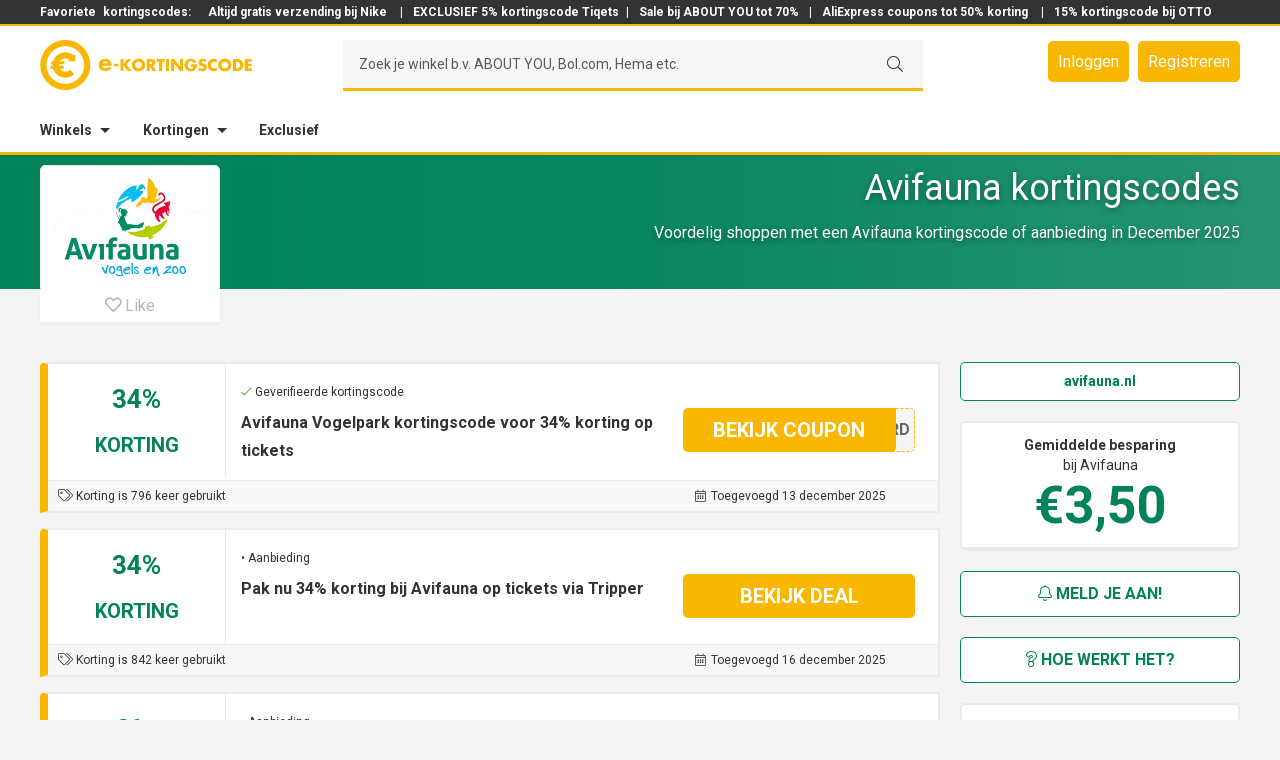

--- FILE ---
content_type: text/html; charset=UTF-8
request_url: https://www.e-kortingscode.nl/avifauna/
body_size: 21552
content:
<!DOCTYPE html>
<html lang="nl" prefix="og: http://ogp.me/ns#">
<head >
<meta charset="UTF-8" />
<meta name="viewport" content="width=device-width, initial-scale=1.0, maximum-scale=1.0, user-scalable=no" /><title>34% korting • Avifauna kortingscode in december | e-Kortingscode.nl</title>
<meta name='robots' content='max-image-preview:large' />
<script>
  dataLayer = [];
</script>
<meta name="googlebot" content="noarchive" />
<meta name="google" content="notranslate" />
<meta name="msvalidate.01" content="6EADDAA2FBFB776AF0E8395AB53383CF" />
<meta name="format-detection" content="telephone=no" />
<script>(function(w,d,s,l,i){w[l]=w[l]||[];w[l].push({'gtm.start':
new Date().getTime(),event:'gtm.js'});var f=d.getElementsByTagName(s)[0],
j=d.createElement(s),dl=l!='dataLayer'?'&l='+l:'';j.async=true;j.src=
'https://www.googletagmanager.com/gtm.js?id='+i+dl;f.parentNode.insertBefore(j,f);
})(window,document,'script','dataLayer','GTM-PLRLMFG');</script>

<!-- This site is optimized with the Yoast SEO plugin v10.0 - https://yoast.com/wordpress/plugins/seo/ -->
<meta name="description" content="Vandaag: 34% korting in december met onze Avifauna kortingscode • Nu 11x deals beschikbaar op e-Kortingscode.nl!"/>
<link rel="canonical" href="https://www.e-kortingscode.nl/avifauna/" />
<link rel="publisher" href="https://google.com/+E-kortingscodeNl" />
<meta property="og:locale" content="nl_NL" />
<meta property="og:type" content="object" />
<meta property="og:title" content="34% korting • Avifauna kortingscode in december | e-Kortingscode.nl" />
<meta property="og:description" content="Vandaag: 34% korting in december met onze Avifauna kortingscode • Nu 11x deals beschikbaar op e-Kortingscode.nl!" />
<meta property="og:url" content="https://www.e-kortingscode.nl/avifauna/" />
<meta property="og:site_name" content="e-Kortingscode" />
<meta name="twitter:card" content="summary_large_image" />
<meta name="twitter:description" content="Vandaag: 34% korting in december met onze Avifauna kortingscode • Nu 11x deals beschikbaar op e-Kortingscode.nl!" />
<meta name="twitter:title" content="34% korting • Avifauna kortingscode in december | e-Kortingscode.nl" />
<meta name="twitter:site" content="@ekortingscode" />
<meta name="twitter:image" content="https://www.e-kortingscode.nl/wp-content/uploads/e-kortingscode-totaal.png" />
<script type='application/ld+json'>{"@context":"https://schema.org","@type":"Organization","url":"https://www.e-kortingscode.nl/","sameAs":["https://www.facebook.com/ekortingscode","https://www.linkedin.com/company/e-kortingscode-nl-kortingen-bij-al-jouw-webshops","http://google.com/+E-kortingscodeNl","https://twitter.com/ekortingscode"],"@id":"https://www.e-kortingscode.nl/#organization","name":"e-Kortingscode","logo":"https://www.e-kortingscode.nl/wp-content/uploads/logo-e-kortingscode-breed-slogan.png"}</script>
<!-- / Yoast SEO plugin. -->

<link rel='dns-prefetch' href='//cdn.jsdelivr.net' />
<link rel='dns-prefetch' href='//cdnjs.cloudflare.com' />
<link rel='dns-prefetch' href='//fonts.googleapis.com' />
<link rel='stylesheet' id='sivand-pro-css' href='https://www.e-kortingscode.nl/wp-content/themes/sivand-sass/style.css?ver=4.7.22' type='text/css' media='all' />
<link rel='stylesheet' id='wp-block-library-css' href='https://www.e-kortingscode.nl/wp-includes/css/dist/block-library/style.min.css?ver=6.1.1' type='text/css' media='all' />
<link rel='stylesheet' id='classic-theme-styles-css' href='https://www.e-kortingscode.nl/wp-includes/css/classic-themes.min.css?ver=1' type='text/css' media='all' />
<style id='global-styles-inline-css' type='text/css'>
body{--wp--preset--color--black: #000000;--wp--preset--color--cyan-bluish-gray: #abb8c3;--wp--preset--color--white: #ffffff;--wp--preset--color--pale-pink: #f78da7;--wp--preset--color--vivid-red: #cf2e2e;--wp--preset--color--luminous-vivid-orange: #ff6900;--wp--preset--color--luminous-vivid-amber: #fcb900;--wp--preset--color--light-green-cyan: #7bdcb5;--wp--preset--color--vivid-green-cyan: #00d084;--wp--preset--color--pale-cyan-blue: #8ed1fc;--wp--preset--color--vivid-cyan-blue: #0693e3;--wp--preset--color--vivid-purple: #9b51e0;--wp--preset--gradient--vivid-cyan-blue-to-vivid-purple: linear-gradient(135deg,rgba(6,147,227,1) 0%,rgb(155,81,224) 100%);--wp--preset--gradient--light-green-cyan-to-vivid-green-cyan: linear-gradient(135deg,rgb(122,220,180) 0%,rgb(0,208,130) 100%);--wp--preset--gradient--luminous-vivid-amber-to-luminous-vivid-orange: linear-gradient(135deg,rgba(252,185,0,1) 0%,rgba(255,105,0,1) 100%);--wp--preset--gradient--luminous-vivid-orange-to-vivid-red: linear-gradient(135deg,rgba(255,105,0,1) 0%,rgb(207,46,46) 100%);--wp--preset--gradient--very-light-gray-to-cyan-bluish-gray: linear-gradient(135deg,rgb(238,238,238) 0%,rgb(169,184,195) 100%);--wp--preset--gradient--cool-to-warm-spectrum: linear-gradient(135deg,rgb(74,234,220) 0%,rgb(151,120,209) 20%,rgb(207,42,186) 40%,rgb(238,44,130) 60%,rgb(251,105,98) 80%,rgb(254,248,76) 100%);--wp--preset--gradient--blush-light-purple: linear-gradient(135deg,rgb(255,206,236) 0%,rgb(152,150,240) 100%);--wp--preset--gradient--blush-bordeaux: linear-gradient(135deg,rgb(254,205,165) 0%,rgb(254,45,45) 50%,rgb(107,0,62) 100%);--wp--preset--gradient--luminous-dusk: linear-gradient(135deg,rgb(255,203,112) 0%,rgb(199,81,192) 50%,rgb(65,88,208) 100%);--wp--preset--gradient--pale-ocean: linear-gradient(135deg,rgb(255,245,203) 0%,rgb(182,227,212) 50%,rgb(51,167,181) 100%);--wp--preset--gradient--electric-grass: linear-gradient(135deg,rgb(202,248,128) 0%,rgb(113,206,126) 100%);--wp--preset--gradient--midnight: linear-gradient(135deg,rgb(2,3,129) 0%,rgb(40,116,252) 100%);--wp--preset--duotone--dark-grayscale: url('#wp-duotone-dark-grayscale');--wp--preset--duotone--grayscale: url('#wp-duotone-grayscale');--wp--preset--duotone--purple-yellow: url('#wp-duotone-purple-yellow');--wp--preset--duotone--blue-red: url('#wp-duotone-blue-red');--wp--preset--duotone--midnight: url('#wp-duotone-midnight');--wp--preset--duotone--magenta-yellow: url('#wp-duotone-magenta-yellow');--wp--preset--duotone--purple-green: url('#wp-duotone-purple-green');--wp--preset--duotone--blue-orange: url('#wp-duotone-blue-orange');--wp--preset--font-size--small: 13px;--wp--preset--font-size--medium: 20px;--wp--preset--font-size--large: 36px;--wp--preset--font-size--x-large: 42px;--wp--preset--spacing--20: 0.44rem;--wp--preset--spacing--30: 0.67rem;--wp--preset--spacing--40: 1rem;--wp--preset--spacing--50: 1.5rem;--wp--preset--spacing--60: 2.25rem;--wp--preset--spacing--70: 3.38rem;--wp--preset--spacing--80: 5.06rem;}:where(.is-layout-flex){gap: 0.5em;}body .is-layout-flow > .alignleft{float: left;margin-inline-start: 0;margin-inline-end: 2em;}body .is-layout-flow > .alignright{float: right;margin-inline-start: 2em;margin-inline-end: 0;}body .is-layout-flow > .aligncenter{margin-left: auto !important;margin-right: auto !important;}body .is-layout-constrained > .alignleft{float: left;margin-inline-start: 0;margin-inline-end: 2em;}body .is-layout-constrained > .alignright{float: right;margin-inline-start: 2em;margin-inline-end: 0;}body .is-layout-constrained > .aligncenter{margin-left: auto !important;margin-right: auto !important;}body .is-layout-constrained > :where(:not(.alignleft):not(.alignright):not(.alignfull)){max-width: var(--wp--style--global--content-size);margin-left: auto !important;margin-right: auto !important;}body .is-layout-constrained > .alignwide{max-width: var(--wp--style--global--wide-size);}body .is-layout-flex{display: flex;}body .is-layout-flex{flex-wrap: wrap;align-items: center;}body .is-layout-flex > *{margin: 0;}:where(.wp-block-columns.is-layout-flex){gap: 2em;}.has-black-color{color: var(--wp--preset--color--black) !important;}.has-cyan-bluish-gray-color{color: var(--wp--preset--color--cyan-bluish-gray) !important;}.has-white-color{color: var(--wp--preset--color--white) !important;}.has-pale-pink-color{color: var(--wp--preset--color--pale-pink) !important;}.has-vivid-red-color{color: var(--wp--preset--color--vivid-red) !important;}.has-luminous-vivid-orange-color{color: var(--wp--preset--color--luminous-vivid-orange) !important;}.has-luminous-vivid-amber-color{color: var(--wp--preset--color--luminous-vivid-amber) !important;}.has-light-green-cyan-color{color: var(--wp--preset--color--light-green-cyan) !important;}.has-vivid-green-cyan-color{color: var(--wp--preset--color--vivid-green-cyan) !important;}.has-pale-cyan-blue-color{color: var(--wp--preset--color--pale-cyan-blue) !important;}.has-vivid-cyan-blue-color{color: var(--wp--preset--color--vivid-cyan-blue) !important;}.has-vivid-purple-color{color: var(--wp--preset--color--vivid-purple) !important;}.has-black-background-color{background-color: var(--wp--preset--color--black) !important;}.has-cyan-bluish-gray-background-color{background-color: var(--wp--preset--color--cyan-bluish-gray) !important;}.has-white-background-color{background-color: var(--wp--preset--color--white) !important;}.has-pale-pink-background-color{background-color: var(--wp--preset--color--pale-pink) !important;}.has-vivid-red-background-color{background-color: var(--wp--preset--color--vivid-red) !important;}.has-luminous-vivid-orange-background-color{background-color: var(--wp--preset--color--luminous-vivid-orange) !important;}.has-luminous-vivid-amber-background-color{background-color: var(--wp--preset--color--luminous-vivid-amber) !important;}.has-light-green-cyan-background-color{background-color: var(--wp--preset--color--light-green-cyan) !important;}.has-vivid-green-cyan-background-color{background-color: var(--wp--preset--color--vivid-green-cyan) !important;}.has-pale-cyan-blue-background-color{background-color: var(--wp--preset--color--pale-cyan-blue) !important;}.has-vivid-cyan-blue-background-color{background-color: var(--wp--preset--color--vivid-cyan-blue) !important;}.has-vivid-purple-background-color{background-color: var(--wp--preset--color--vivid-purple) !important;}.has-black-border-color{border-color: var(--wp--preset--color--black) !important;}.has-cyan-bluish-gray-border-color{border-color: var(--wp--preset--color--cyan-bluish-gray) !important;}.has-white-border-color{border-color: var(--wp--preset--color--white) !important;}.has-pale-pink-border-color{border-color: var(--wp--preset--color--pale-pink) !important;}.has-vivid-red-border-color{border-color: var(--wp--preset--color--vivid-red) !important;}.has-luminous-vivid-orange-border-color{border-color: var(--wp--preset--color--luminous-vivid-orange) !important;}.has-luminous-vivid-amber-border-color{border-color: var(--wp--preset--color--luminous-vivid-amber) !important;}.has-light-green-cyan-border-color{border-color: var(--wp--preset--color--light-green-cyan) !important;}.has-vivid-green-cyan-border-color{border-color: var(--wp--preset--color--vivid-green-cyan) !important;}.has-pale-cyan-blue-border-color{border-color: var(--wp--preset--color--pale-cyan-blue) !important;}.has-vivid-cyan-blue-border-color{border-color: var(--wp--preset--color--vivid-cyan-blue) !important;}.has-vivid-purple-border-color{border-color: var(--wp--preset--color--vivid-purple) !important;}.has-vivid-cyan-blue-to-vivid-purple-gradient-background{background: var(--wp--preset--gradient--vivid-cyan-blue-to-vivid-purple) !important;}.has-light-green-cyan-to-vivid-green-cyan-gradient-background{background: var(--wp--preset--gradient--light-green-cyan-to-vivid-green-cyan) !important;}.has-luminous-vivid-amber-to-luminous-vivid-orange-gradient-background{background: var(--wp--preset--gradient--luminous-vivid-amber-to-luminous-vivid-orange) !important;}.has-luminous-vivid-orange-to-vivid-red-gradient-background{background: var(--wp--preset--gradient--luminous-vivid-orange-to-vivid-red) !important;}.has-very-light-gray-to-cyan-bluish-gray-gradient-background{background: var(--wp--preset--gradient--very-light-gray-to-cyan-bluish-gray) !important;}.has-cool-to-warm-spectrum-gradient-background{background: var(--wp--preset--gradient--cool-to-warm-spectrum) !important;}.has-blush-light-purple-gradient-background{background: var(--wp--preset--gradient--blush-light-purple) !important;}.has-blush-bordeaux-gradient-background{background: var(--wp--preset--gradient--blush-bordeaux) !important;}.has-luminous-dusk-gradient-background{background: var(--wp--preset--gradient--luminous-dusk) !important;}.has-pale-ocean-gradient-background{background: var(--wp--preset--gradient--pale-ocean) !important;}.has-electric-grass-gradient-background{background: var(--wp--preset--gradient--electric-grass) !important;}.has-midnight-gradient-background{background: var(--wp--preset--gradient--midnight) !important;}.has-small-font-size{font-size: var(--wp--preset--font-size--small) !important;}.has-medium-font-size{font-size: var(--wp--preset--font-size--medium) !important;}.has-large-font-size{font-size: var(--wp--preset--font-size--large) !important;}.has-x-large-font-size{font-size: var(--wp--preset--font-size--x-large) !important;}
.wp-block-navigation a:where(:not(.wp-element-button)){color: inherit;}
:where(.wp-block-columns.is-layout-flex){gap: 2em;}
.wp-block-pullquote{font-size: 1.5em;line-height: 1.6;}
</style>
<link rel='stylesheet' id='wp-rest-filter-css' href='https://www.e-kortingscode.nl/wp-content/plugins/wp-rest-filter/public/css/wp-rest-filter-public.css?ver=1.4.3' type='text/css' media='all' />
<link rel='stylesheet' id='google-fonts-css' href='//fonts.googleapis.com/css?family=Montserrat%3A400%2C700%7CNeuton%3A400%2C300%2C700%7CInconsolata%3A400%2C700%7CRoboto+Slab%3A400%2C300%2C700%7CLato%3A400%2C300%2C700%7CRoboto%3A300%2C400%2C700&#038;ver=4.7.22' type='text/css' media='all' />
<link rel='stylesheet' id='fancy-css-css' href='https://www.e-kortingscode.nl/wp-content/themes/sivand-sass/lib/fancybox3/jquery.fancybox.min.css?ver=3.0.0' type='text/css' media='all' />
<link rel='stylesheet' id='custom-login-css-css' href='https://www.e-kortingscode.nl/wp-content/themes/sivand-sass/lib/css/custom_login.css?ver=4.7.22' type='text/css' media='all' />
<link rel='stylesheet' id='styles_v2-css' href='https://www.e-kortingscode.nl/wp-content/themes/sivand-sass/V2/css/styles_v2.css?ver=4.7.22' type='text/css' media='all' />
<link rel='stylesheet' id='wppb_stylesheet-css' href='https://www.e-kortingscode.nl/wp-content/plugins/profile-builder-pro/assets/css/style-front-end.css?ver=9.6.3' type='text/css' media='all' />
<script type='text/javascript' src='https://www.e-kortingscode.nl/wp-includes/js/jquery/jquery.min.js?ver=3.6.1' id='jquery-core-js'></script>
<script type='text/javascript' src='https://www.e-kortingscode.nl/wp-includes/js/jquery/jquery-migrate.min.js?ver=3.3.2' id='jquery-migrate-js'></script>
<script type='text/javascript' src='https://www.e-kortingscode.nl/wp-content/plugins/wp-rest-filter/public/js/wp-rest-filter-public.js?ver=1.4.3' id='wp-rest-filter-js'></script>
<!--[if lt IE 9]>
<script type='text/javascript' src='https://www.e-kortingscode.nl/wp-content/themes/genesis/lib/js/html5shiv.min.js?ver=3.7.3' id='html5shiv-js'></script>
<![endif]-->
<script type='text/javascript' src='https://www.e-kortingscode.nl/wp-content/themes/sivand-sass/lib/js/custom_login.js?ver=4.7.22' id='custom-login-js-js'></script>
<script type='text/javascript' src='https://www.e-kortingscode.nl/wp-content/themes/sivand-sass/lib/js/jquery.easy-autocomplete.js?ver=6.1.1' id='easy-auto-complete-js'></script>
<link rel="https://api.w.org/" href="https://www.e-kortingscode.nl/wp-json/" /><link rel="alternate" type="application/json" href="https://www.e-kortingscode.nl/wp-json/wp/v2/categories/6106" /><link rel="pingback" href="https://www.e-kortingscode.nl/xmlrpc.php" />
<script type="text/javascript">var ajaxurl = 'https://www.e-kortingscode.nl/wp-admin/admin-ajax.php';</script><link rel="stylesheet" href="https://pro.fontawesome.com/releases/v5.7.1/css/light.css" integrity="sha384-puvvQVSC+mXL7INuI0i5Q7QkwwIyYIBJ7caGHiUXD7FndtoyNd78NxgvuBJAYI2m" crossorigin="anonymous">
<link rel="stylesheet" href="https://pro.fontawesome.com/releases/v5.7.1/css/fontawesome.css" integrity="sha384-iD1qS/uJjE9q9kecNUe9R4FRvcinAvTcPClTz7NI8RI5gUsJ+eaeJeblG1Ex0ieh" crossorigin="anonymous">
	<style>
	article.ekc-deal  {
		border-left: 8px solid #f9b701!important;
	}
	article .btn-text {
		background: #f9b701!important;
	}	
	article .left-top {
		color: #01825a!important;
	}
	article .left-bottom {
		color: #01825a!important;
	}
	article .ekc-korting-button .code {
		border-top: 1px dashed #f9b701!important;
    	border-right: 1px dashed #f9b701!important;
    	border-bottom: 1px dashed #f9b701!important;
	}
	article .ekc-korting-button .code:before {
		background: #f9b701!important;
	}

	article .deal a {
		display: block;
	}

	article .deal a:focus {
		outline: 0;
	}

	.winkel .mail-btn-sb,
	.winkel .checker .fa,
	.winkel .footer-bar {
		background: #01825a;
	}
	header input[type="submit"] {
		border-bottom: 3px solid #f9b701!important;
	}
	.winkel .storeheader,
	.winkel .storeheader .image  {
		/* background: #01825a; */
		background: linear-gradient(to right, #01825a, rgba(1,130,90, 0.6));
	}
	.winkel .ekc-code-h-icon:before {
		background: none;
	}
	.winkel .ekc-code-h-icon .top,
	.winkel .ekc-code-h:not(.old) .ekc-code-h-icon .bottom,
	.winkel .ekc-code-h-body .fa,
	.winkel .sidebar-right .fa,
	.winkel .usp .fa,
	.winkel .geldig .fa,
	.winkel .no-post-container h2,
	.winkel .open .btn-top,
	.winkel .store-container .amount,
	.winkel .nieuwsbericht .fa,
	.sidebarbutton {
		color: #01825a !important;
	}
	.winkel .mail-btn-sb,
	.winkel .site-footer,
	.sidebarbutton {
		border-color: #01825a;
	}
	.winkel .ekc-code-h:not(.old) {
		border-left: 8px solid #01825a;
	}
	.winkel .ekc-coupon-top,
	.winkel .ekc-coupon-bottom {
		border-left: 8px solid #01825a;
	}
	.winkel .ekc-coupon-top .cleft .top,
	.winkel .ekc-coupon-top .cleft .bottom {
		color: #01825a;
		text-transform: uppercase;
	}
	</style>

		<style>
	.winkel .header-middle .member-buttons a,
	.winkel .ekc-code-h:not(.old) .button,
	.winkel .open .btn-bottom,
	.winkel .popup-mail .button,
	.winkel .news-container .button,
	.winkel .no-post-container .button,
	.winkel .ekcbutton-1 .ebtn,
	.winkel .ekcbutton-2 .ebtn,
	.winkel .ekcbutton-3 .abtn,
	.ekcbutton-1 .ebtn:before, .ekcbutton-2 .ebtn:before,
	.icon-btn,
	.winkel .show-comments.disqus-btn {
		background: #f9b701;
	}
	.winkel .header-middle .member-buttons a:hover,
	.winkel .header-middle .member-buttons a:focus,
	.winkel .popup-mail .button:hover,
	.winkel .news-container .button:hover,
	.winkel .popup-mail .button:hover,
	.winkel .news-container .button:focus,
	.winkel .ekcbutton-1 .ebtn:hover,
	.winkel .ekcbutton-2 .ebtn:hover,
	.winkel .ekcbutton-3 .abtn:hover,
	.winkel .ekcbutton-1 .ebtn:focus,
	.winkel .ekcbutton-2 .ebtn:focus,
	.winkel .ekcbutton-3 .abtn:focus,
	.ekcbutton-1 .ebtn:hover:before, .ekcbutton-2 .ebtn:hover:before,
	.button.sidebarbutton:hover  {
		background: #333 !important;
	}
	.block-1 .ekcbutton-3 a:hover  {
		border: 1px solid #333 !important;
	}
	.block-1 .ekcbutton-3 .abtn {
		border: 1px solid #f9b701 !important;
	}
	.winkel .header-bottom,
	.winkel .header-middle,
	.winkel header .search-container,
	.winkel .ask,
	.winkel .ekc-entry-header:after,
	.winkel input,
	.winkel .btn-bottom,
	.winkel .open .btn-bottom,
	.winkel .open .btn-top,
	.winkel .popup-reveal,
	.ekcbutton-1 .code, .ekcbutton-2 .code,
	.codewoord {
		border-color: #f9b701;
	}
	.winkel a,
	.winkel .icon.icon-hart.true,
	.winkel .favorite:hover .icon.icon-hart,
	.winkel .ekc-code-h .button .fa,
	.winkel .popup-reveal,
	.winkel .popup-reveal .fa,
	.winkel .social-list li .fa,
	.winkel .block-1-text-link .color {
		color: #f9b701	}
	.winkel .ekc-code-h .button {
		text-shadow: none;
	}
	.winkel .btn-bottom .btn.schaar .fa {
		color: #fff;
	}
	.ekcbutton-1 .ebtn:hover:before, .ekcbutton-2 .ebtn:hover:before, .ekcbutton-1 .ebtn:focus:before, .ekcbutton-2 .ebtn:focus:before {
	  background: #333333;
	}

	button:hover, input:hover[type="button"], input:hover[type="reset"], input:hover[type="submit"], .button:hover, button:focus, input:focus[type="button"], input:focus[type="reset"], input:focus[type="submit"], .button:focus {
		background: #333333;
	}
	</style>
	<style>
	.winkel .homepage-2-6 {
    background: none;
	}
	.popcatgrid-block a:hover {
		background: rgba(249,183,1, 0.8);
	}
	.winkel .header-top a,
	.winkel .footer-widgets-1 a {
		color: #fff;
	}

	.sidebar-right {
		width: 280px !important;
	}
	.content {
		width: 900px !important;
	}

	.cleft {
		width: 157px !important;
		float: left;
		margin-right: 15px;
	}

	.cmiddle {
		width: 443px !important;
		float: left;
		margin-right: 10px;
	}

	.cright {
		width: 235px !important;
		float: left;
	}

	.bleft {
		width: 307px !important;
		float: left;
		margin-right: 15px;
	}

	.bmiddle {
		width: 293px !important;
		float: left;
		margin-right: 10px;
	}

	.bright {
		width: 235px !important;
		float: right;
	}

	article.ekc-deal.ooo {
		display: none;
	}

@media only screen and (max-width: 1200px) {

	.sidebar-right {
		width: 220px !important;
	}
	.content {
		width: 720px !important;
	}

	.cmiddle {
		width: 263px !important;
		float: left;
		margin-right: 10px;
	}

	.bleft {
		width: 230px !important;
		float: left;
		margin-right: 15px;
	}

	article .dleft {
		width: 230px !important;
		float: left;
		margin-right: 15px;
	}

	.bmiddle {
		width: 190px !important;
		float: left;
		margin-right: 10px;
	}

	article .ekc-korting-left {
    	width: 18%;
    	text-align: center;
    	text-transform: uppercase;
    	padding: .25em;
    	position: relative;
    	border-right: 1px solid #eaeaea;
	}
	article .ekc-korting-middle {
	    vertical-align: top;
	    width: 41%;
	    padding: 5px 25px;
	}
	article .ekc-korting-right {
	    width: 39%;
	}
}

@media only screen and (max-width: 992px) {

.sidebar-right {
	display: none;
	visibility: hidden
}
.content {
	width: 100% !important;
}

.cmiddle {
	width: 65.99999% !important;
	float: left;

}

.cright {
	width: 31.99997% !important;
	float: left;
}

.bleft {
	width: 31.99997% !important;
	float: left;
	margin-right: 2.00004%;
}

.bmiddle {
	width: 31.99997% !important;
	float: left;
	margin-right: 2.00004%;
}

.bright {
	width: 31.99997% !important;
	margin-right: 0;
}

}

@media only screen and (max-width: 800px) {

.cmiddle {
	width: 100% !important;
	float: left;
}
.cright {
	width: 100% !important;
	float: left;
}
.bleft,
.bmiddle,
article .dright,
.bright {
	width: 100% !important;
	margin-right: 0;
}

article .ekc-korting-details {
	line-height: 1.5;
}

article .ekc-korting-left {
	display: none !important;
}

article .ekc-korting-right {
	width: 100% !important;
}

article .ekc-korting-middle {
	width: 100% !important;
}

article .ekc-korting-button {
	width: 100% !important;
	padding: 5px 25px;
	margin: 0 !important;
}

article .ekc-korting-button .code {
	margin-right: 25px !important;
}

article.ekc-deal.deal-coupon .btn-text,
article.ekc-deal.deal-code .btn-text {
	padding-left: 40px;
}

article .btn-text {
  max-width: calc(100% - 40px) !important;
}

	</style>
	<link rel="icon" href="https://www.e-kortingscode.nl/wp-content/uploads/cropped-favicon-32x32.png" sizes="32x32" />
<link rel="icon" href="https://www.e-kortingscode.nl/wp-content/uploads/cropped-favicon-192x192.png" sizes="192x192" />
<link rel="apple-touch-icon" href="https://www.e-kortingscode.nl/wp-content/uploads/cropped-favicon-180x180.png" />
<meta name="msapplication-TileImage" content="https://www.e-kortingscode.nl/wp-content/uploads/cropped-favicon-270x270.png" />
</head>
<body class="archive category category-avifauna category-6106 header-image header-full-width full-width-content winkel" itemscope itemtype="https://schema.org/WebPage"><noscript><iframe src="https://www.googletagmanager.com/ns.html?id=GTM-PLRLMFG"
height="0" width="0" style="display:none;visibility:hidden"></iframe></noscript>
<div class="site-container">
<header class="main-header">
    <div class="header-top">
        <div class="header-top"><div class="wrap"><div class="div-text"><section id="custom_html-4" class="widget_text widget widget_custom_html"><div class="widget_text widget-wrap"><div class="textwidget custom-html-widget">Favoriete<a href="/">kortingscodes:</a><a href="https://www.e-kortingscode.nl/nike-store/">  Altijd gratis verzending bij Nike </a> | <a href="https://www.e-kortingscode.nl/tiqets/">EXCLUSIEF 5% kortingscode Tiqets</a>| <a href="https://www.e-kortingscode.nl/about-you/">Sale bij ABOUT YOU tot 70%</a> | <a href="https://www.e-kortingscode.nl/aliexpress/">AliExpress coupons tot 50% korting</a>  | <a href="https://www.e-kortingscode.nl/otto/">15% kortingscode bij OTTO</a> </div></div></section>
</div></div></div>    </div>
    <div class="header-middle">
        <div class="wrap">
            <div class="title-area">
                                <a href="/" class="logo">
                <svg version="1.1" xmlns="http://www.w3.org/2000/svg" xmlns:xlink="http://www.w3.org/1999/xlink" x="0" y="0" width="212" height="50" viewBox="0, 0, 212, 50">
                <g id="Layer_1">
                    <path d="M67.666,23.318 C67.462,22.21 66.446,21.488 65.341,21.488 C64.145,21.488 63.151,22.12 62.901,23.318 z M71.482,25.688 L62.832,25.688 C62.832,27.36 63.712,28.264 65.407,28.264 C66.287,28.264 66.919,27.971 67.372,27.201 L71.322,27.201 C71.007,28.561 70.194,29.551 69.132,30.208 C68.069,30.863 66.762,31.18 65.429,31.18 C61.589,31.18 58.719,29.012 58.719,25.016 C58.719,21.154 61.362,18.829 65.132,18.829 C69.154,18.829 71.479,21.309 71.479,25.263 z M78.612,26.193 L74.064,26.193 L74.064,23.808 L78.612,23.808 z M87.392,19.006 L91.252,19.006 L86.484,24.681 L91.682,30.996 L87.644,30.996 L83.622,25.796 L83.592,25.796 L83.592,30.996 L80.474,30.996 L80.474,19.006 L83.591,19.006 L83.591,23.951 L83.624,23.951 z M95.172,24.794 C95.172,26.86 96.698,28.369 98.558,28.369 C100.421,28.369 101.946,26.859 101.946,24.792 C101.946,23.138 100.421,21.629 98.558,21.629 C96.698,21.629 95.171,23.139 95.171,24.793 M105.191,24.777 C105.191,28.655 102.408,31.389 98.561,31.389 C94.713,31.389 91.931,28.655 91.931,24.777 C91.931,21.152 95.111,18.607 98.561,18.607 C102.011,18.607 105.191,21.152 105.191,24.777 M109.761,24.379 L110.063,24.379 C111.081,24.379 112.226,24.189 112.226,22.884 C112.226,21.582 111.081,21.39 110.064,21.39 L109.762,21.39 z M116.613,30.992 L112.735,30.992 L109.795,26.382 L109.761,26.382 L109.761,30.992 L106.646,30.992 L106.646,19.007 L111.304,19.007 C113.674,19.007 115.47,20.137 115.47,22.695 C115.47,24.35 114.546,25.78 112.846,26.082 z M122.231,30.992 L119.116,30.992 L119.116,21.642 L116.541,21.642 L116.541,19.005 L124.807,19.005 L124.807,21.643 L122.232,21.643 z M129.056,30.992 L125.939,30.992 L125.939,19.007 L129.056,19.007 z M131.094,19.005 L134.211,19.005 L139.918,26.335 L139.951,26.335 L139.951,19.005 L143.066,19.005 L143.066,30.993 L139.95,30.993 L134.24,23.648 L134.207,23.648 L134.207,30.99 L131.091,30.99 z M157.064,24.299 C157.034,26.049 156.906,27.543 155.84,29.037 C154.664,30.674 152.9,31.39 150.895,31.39 C147.127,31.39 144.505,28.83 144.505,25.065 C144.505,21.171 147.145,18.611 151.007,18.611 C153.47,18.611 155.379,19.725 156.412,21.967 L153.452,23.207 C153.024,22.063 152.118,21.301 150.862,21.301 C148.812,21.301 147.745,23.255 147.745,25.084 C147.745,26.944 148.858,28.834 150.908,28.834 C152.26,28.834 153.295,28.136 153.42,26.752 L150.878,26.752 L150.878,24.3 z M165.086,22.089 C164.513,21.614 163.782,21.295 163.018,21.295 C162.446,21.295 161.683,21.629 161.683,22.295 C161.683,22.995 162.525,23.267 163.065,23.442 L163.861,23.679 C165.531,24.173 166.819,25.017 166.819,26.954 C166.819,28.147 166.531,29.372 165.579,30.182 C164.641,30.977 163.385,31.31 162.179,31.31 C160.666,31.31 159.189,30.8 157.964,29.945 L159.302,27.432 C160.082,28.117 161.002,28.672 162.068,28.672 C162.798,28.672 163.578,28.307 163.578,27.465 C163.578,26.592 162.353,26.29 161.688,26.1 C159.731,25.542 158.443,25.033 158.443,22.712 C158.443,20.282 160.178,18.692 162.578,18.692 C163.788,18.692 165.265,19.072 166.33,19.678 z M176.871,23.029 C176.236,22.169 175.201,21.709 174.137,21.709 C172.23,21.709 170.941,23.169 170.941,25.029 C170.941,26.923 172.246,28.289 174.186,28.289 C175.203,28.289 176.221,27.797 176.873,27.019 L176.873,30.755 C175.839,31.072 175.091,31.31 174.123,31.31 C172.453,31.31 170.863,30.675 169.623,29.547 C168.303,28.355 167.697,26.797 167.697,25.017 C167.697,23.379 168.319,21.804 169.462,20.629 C170.64,19.419 172.342,18.689 174.025,18.689 C175.027,18.689 175.95,18.913 176.871,19.293 z M181.441,24.793 C181.441,26.859 182.965,28.368 184.827,28.368 C186.687,28.368 188.215,26.858 188.215,24.791 C188.215,23.137 186.688,21.628 184.828,21.628 C182.966,21.628 181.441,23.138 181.441,24.792 M191.457,24.776 C191.457,28.654 188.677,31.388 184.827,31.388 C180.977,31.388 178.197,28.654 178.197,24.776 C178.197,21.151 181.377,18.606 184.827,18.606 C188.277,18.606 191.454,21.151 191.454,24.776 M196.027,28.353 L196.727,28.353 C198.587,28.353 200.177,27.336 200.177,24.998 C200.177,22.852 198.761,21.643 196.757,21.643 L196.027,21.643 z M192.911,19.003 L197.331,19.003 C200.668,19.003 203.418,21.628 203.418,24.998 C203.418,28.368 200.653,30.992 197.331,30.992 L192.911,30.992 z M207.991,21.643 L207.991,23.647 L211.501,23.647 L211.501,26.282 L207.991,26.282 L207.991,28.35 L211.693,28.35 L211.693,30.987 L204.873,30.987 L204.873,19.005 L211.693,19.005 L211.693,21.645 z M27.876,31.07 C27.066,31.414 26.2,31.588 25.312,31.588 C24.42,31.588 23.558,31.413 22.75,31.071 C21.963,30.741 21.26,30.266 20.654,29.661 C20.386,29.391 20.146,29.101 19.929,28.798 L23.445,28.798 L23.985,25.728 L18.761,25.728 C18.736,25.49 18.721,25.246 18.721,25.002 C18.721,24.759 18.736,24.516 18.761,24.278 L24.221,24.278 L24.761,21.208 L19.925,21.208 C20.142,20.902 20.382,20.613 20.652,20.344 C21.256,19.74 21.962,19.264 22.746,18.934 C23.556,18.59 24.419,18.417 25.309,18.417 C26.201,18.417 27.065,18.592 27.872,18.933 C28.417,19.163 28.922,19.463 29.382,19.827 L28.036,21.173 L35.14,21.173 L35.14,14.068 L33.745,15.466 C32.71,14.549 31.545,13.813 30.27,13.274 C28.697,12.611 27.03,12.274 25.312,12.274 C23.596,12.274 21.927,12.614 20.357,13.274 C18.839,13.918 17.479,14.834 16.311,16.001 C15.141,17.171 14.225,18.533 13.585,20.051 C13.423,20.431 13.283,20.816 13.16,21.209 L11.587,21.209 L11.049,24.279 L12.602,24.279 C12.589,24.521 12.582,24.761 12.582,25.005 C12.582,25.25 12.588,25.49 12.602,25.731 L10.812,25.731 L10.272,28.801 L13.158,28.801 C13.28,29.194 13.42,29.581 13.582,29.961 C14.225,31.479 15.142,32.841 16.307,34.009 C17.477,35.175 18.839,36.092 20.354,36.734 C21.926,37.398 23.591,37.734 25.309,37.734 C27.029,37.734 28.697,37.398 30.267,36.734 C31.785,36.091 33.145,35.174 34.312,34.008 L29.97,29.66 C29.365,30.265 28.66,30.74 27.877,31.07" fill="#f9b701"/>
                    <path d="M25.31,0 C21.94,0 18.666,0.663 15.576,1.97 C12.596,3.23 9.926,5.03 7.633,7.323 C5.34,9.615 3.54,12.285 2.28,15.265 C0.975,18.353 0.31,21.63 0.31,25 C0.31,28.37 0.973,31.644 2.28,34.734 C3.54,37.714 5.34,40.384 7.633,42.676 C9.926,44.97 12.596,46.771 15.576,48.03 C18.666,49.337 21.94,50 25.31,50 C28.68,50 31.954,49.337 35.046,48.03 C38.024,46.77 40.696,44.97 42.986,42.676 C45.281,40.386 47.082,37.714 48.342,34.736 C49.648,31.644 50.312,28.371 50.312,25 C50.312,21.63 49.648,18.354 48.342,15.265 C47.082,12.285 45.278,9.615 42.987,7.323 C40.697,5.03 38.024,3.23 35.047,1.97 C31.954,0.663 28.68,0 25.31,0 M25.31,6.143 C27.853,6.143 30.323,6.643 32.652,7.628 C34.899,8.578 36.914,9.936 38.646,11.665 C40.374,13.395 41.733,15.411 42.683,17.657 C43.668,19.987 44.168,22.457 44.168,25 C44.168,27.544 43.668,30.013 42.683,32.34 C41.733,34.588 40.373,36.604 38.646,38.334 C36.914,40.064 34.899,41.421 32.652,42.371 C30.324,43.361 27.852,43.858 25.312,43.858 C22.768,43.858 20.298,43.358 17.969,42.375 C15.719,41.425 13.705,40.065 11.975,38.337 C10.245,36.607 8.887,34.59 7.937,32.343 C6.953,30.014 6.45,27.545 6.45,25 C6.45,22.456 6.952,19.987 7.937,17.657 C8.887,15.411 10.244,13.395 11.974,11.667 C13.704,9.937 15.719,8.579 17.966,7.629 C20.293,6.639 22.766,6.139 25.306,6.139" fill="#f9b701" />
                </g>
                </svg>
                </a>
            </div>
            <div class="search-container">
            <form class="search-form" itemprop="potentialAction" itemscope itemtype="https://schema.org/SearchAction" method="get" action="https://www.e-kortingscode.nl/" role="search"><meta itemprop="target" content="https://www.e-kortingscode.nl/?s={s}"/><input itemprop="query-input" type="search" name="s" placeholder="Zoek je winkel b.v. ABOUT YOU, Bol.com, Hema etc." /><input type="submit" class="fal fa-input" value="&#xf002;"  /></form>            </div>
            <div class="member-buttons">
                                <div class="member-button-inloggen">
                    <span class="member-button-helper">
                        <a href="/inloggen/">Inloggen</a>
                    </span>
                </div>
                <div class="member-button-aanmelden">
                    <span class="member-button-helper">
                        <a href="/inloggen/#registreren">Registreren</a>
                    </span>
                </div>
                            </div>
        </div>
    </div>
    <div class="header-bottom">
            <div class="search-container-mobile mobile-hide">
                <div class="search-input" style="">
                   <form class="search-form" itemprop="potentialAction" itemscope itemtype="https://schema.org/SearchAction" method="get" action="https://www.e-kortingscode.nl/" role="search"><meta itemprop="target" content="https://www.e-kortingscode.nl/?s={s}"/><input itemprop="query-input" type="search" name="s" placeholder="Zoek je winkel b.v. ABOUT YOU, Bol.com, Hema etc." /><input type="submit" class="fal fa-input" value="&#xf002;"  /></form>                </div>
            </div>
    <nav class="nav-primary"><div class="wrap"><ul id="menu-primary-navigation-menu" class="menu genesis-nav-menu menu-secondary"><li id="menu-item-176120" class="megamenu menu-item menu-item-type-custom menu-item-object-custom menu-item-has-children menu-item-176120"><a itemprop="url">Winkels</a>
<ul class="sub-menu">
	<li id="menu-item-176009" class="mobilehide menu-item menu-item-type-taxonomy menu-item-object-category menu-item-176009"><a href="https://www.e-kortingscode.nl/aliexpress/" itemprop="url">AliExpress</a></li>
	<li id="menu-item-176001" class="menu-item menu-item-type-taxonomy menu-item-object-category menu-item-176001"><a href="https://www.e-kortingscode.nl/ah-albert-heijn/" itemprop="url">Albert Heijn</a></li>
	<li id="menu-item-176011" class="menu-item menu-item-type-taxonomy menu-item-object-category menu-item-176011"><a href="https://www.e-kortingscode.nl/bol-com/" itemprop="url">bol.com</a></li>
	<li id="menu-item-175999" class="menu-item menu-item-type-taxonomy menu-item-object-category menu-item-175999"><a href="https://www.e-kortingscode.nl/greetz/" itemprop="url">Greetz</a></li>
	<li id="menu-item-175998" class="menu-item menu-item-type-taxonomy menu-item-object-category menu-item-175998"><a href="https://www.e-kortingscode.nl/hema/" itemprop="url">HEMA</a></li>
	<li id="menu-item-176373" class="mobilehide menu-item menu-item-type-taxonomy menu-item-object-category menu-item-176373"><a href="https://www.e-kortingscode.nl/jumbo-com/" itemprop="url">Jumbo</a></li>
	<li id="menu-item-176020" class="menu-item menu-item-type-taxonomy menu-item-object-category menu-item-176020"><a href="https://www.e-kortingscode.nl/otto/" itemprop="url">OTTO</a></li>
	<li id="menu-item-176026" class="mobilehide menu-item menu-item-type-taxonomy menu-item-object-category menu-item-176026"><a href="https://www.e-kortingscode.nl/woonexpress/" itemprop="url">Woonexpress</a></li>
	<li id="menu-item-176003" class="menu-item menu-item-type-taxonomy menu-item-object-category menu-item-176003"><a href="https://www.e-kortingscode.nl/about-you/" itemprop="url">ABOUT YOU</a></li>
	<li id="menu-item-176010" class="menu-item menu-item-type-taxonomy menu-item-object-category menu-item-176010"><a href="https://www.e-kortingscode.nl/asics/" itemprop="url">ASICS</a></li>
	<li id="menu-item-176274" class="menu-item menu-item-type-taxonomy menu-item-object-category menu-item-176274"><a href="https://www.e-kortingscode.nl/balr/" itemprop="url">BALR.</a></li>
	<li id="menu-item-176012" class="menu-item menu-item-type-taxonomy menu-item-object-category menu-item-176012"><a href="https://www.e-kortingscode.nl/bonprix/" itemprop="url">Bonprix</a></li>
	<li id="menu-item-176024" class="mobilehide menu-item menu-item-type-taxonomy menu-item-object-category menu-item-176024"><a href="https://www.e-kortingscode.nl/happy-socks/" itemprop="url">Happy Socks</a></li>
	<li id="menu-item-176005" class="mobilehide menu-item menu-item-type-taxonomy menu-item-object-category menu-item-176005"><a href="https://www.e-kortingscode.nl/hunkemoller/" itemprop="url">Hunkemöller</a></li>
	<li id="menu-item-176018" class="mobilehide menu-item menu-item-type-taxonomy menu-item-object-category menu-item-176018"><a href="https://www.e-kortingscode.nl/jd-sports/" itemprop="url">JD Sports</a></li>
	<li id="menu-item-176021" class="mobilehide menu-item menu-item-type-taxonomy menu-item-object-category menu-item-176021"><a href="https://www.e-kortingscode.nl/nike-store/" itemprop="url">Nike Store</a></li>
	<li id="menu-item-176272" class="menu-item menu-item-type-taxonomy menu-item-object-category menu-item-176272"><a href="https://www.e-kortingscode.nl/sapph/" itemprop="url">Sapph</a></li>
	<li id="menu-item-176022" class="mobilehide menu-item menu-item-type-taxonomy menu-item-object-category menu-item-176022"><a href="https://www.e-kortingscode.nl/sarenza/" itemprop="url">Sarenza</a></li>
	<li id="menu-item-176028" class="mobilehide menu-item menu-item-type-taxonomy menu-item-object-category menu-item-176028"><a href="https://www.e-kortingscode.nl/zalando-lounge/" itemprop="url">Zalando Lounge</a></li>
	<li id="menu-item-176007" class="mobilehide menu-item menu-item-type-taxonomy menu-item-object-category menu-item-176007"><a href="https://www.e-kortingscode.nl/agoda/" itemprop="url">Agoda</a></li>
	<li id="menu-item-176013" class="mobilehide menu-item menu-item-type-taxonomy menu-item-object-category menu-item-176013"><a href="https://www.e-kortingscode.nl/booking-com/" itemprop="url">Booking.com</a></li>
	<li id="menu-item-176002" class="menu-item menu-item-type-taxonomy menu-item-object-category menu-item-176002"><a href="https://www.e-kortingscode.nl/expedia/" itemprop="url">Expedia</a></li>
	<li id="menu-item-176004" class="mobilehide menu-item menu-item-type-taxonomy menu-item-object-category menu-item-176004"><a href="https://www.e-kortingscode.nl/hotels-com/" itemprop="url">Hotels.com</a></li>
	<li id="menu-item-176017" class="mobilehide menu-item menu-item-type-taxonomy menu-item-object-category menu-item-176017"><a href="https://www.e-kortingscode.nl/hertz/" itemprop="url">Hertz</a></li>
	<li id="menu-item-176025" class="mobilehide menu-item menu-item-type-taxonomy menu-item-object-category menu-item-176025"><a href="https://www.e-kortingscode.nl/vueling/" itemprop="url">Vueling</a></li>
	<li id="menu-item-176008" class="mobilehide menu-item menu-item-type-taxonomy menu-item-object-category menu-item-176008"><a href="https://www.e-kortingscode.nl/albelli/" itemprop="url">Albelli</a></li>
	<li id="menu-item-176014" class="mobilehide menu-item menu-item-type-taxonomy menu-item-object-category menu-item-176014"><a href="https://www.e-kortingscode.nl/douglas/" itemprop="url">Douglas</a></li>
	<li id="menu-item-176015" class="mobilehide menu-item menu-item-type-taxonomy menu-item-object-category menu-item-176015"><a href="https://www.e-kortingscode.nl/euroflorist/" itemprop="url">EuroFlorist</a></li>
	<li id="menu-item-176016" class="mobilehide menu-item menu-item-type-taxonomy menu-item-object-category menu-item-176016"><a href="https://www.e-kortingscode.nl/goedgemerkt/" itemprop="url">Goedgemerkt</a></li>
	<li id="menu-item-176006" class="mobilehide menu-item menu-item-type-taxonomy menu-item-object-category menu-item-176006"><a href="https://www.e-kortingscode.nl/groupon/" itemprop="url">Groupon</a></li>
	<li id="menu-item-176030" class="mobilehide menu-item menu-item-type-taxonomy menu-item-object-category menu-item-176030"><a href="https://www.e-kortingscode.nl/hellofresh/" itemprop="url">HelloFresh</a></li>
	<li id="menu-item-176027" class="mobilehide menu-item menu-item-type-taxonomy menu-item-object-category menu-item-176027"><a href="https://www.e-kortingscode.nl/home24/" itemprop="url">Home24</a></li>
	<li id="menu-item-176273" class="menu-item menu-item-type-taxonomy menu-item-object-category menu-item-176273"><a href="https://www.e-kortingscode.nl/kaartenhuis/" itemprop="url">Kaartenhuis</a></li>
	<li id="menu-item-176031" class="mobilehide menu-item menu-item-type-taxonomy menu-item-object-category menu-item-176031"><a href="https://www.e-kortingscode.nl/praxis/" itemprop="url">Praxis</a></li>
	<li id="menu-item-176029" class="mobilehide menu-item menu-item-type-taxonomy menu-item-object-category menu-item-176029"><a href="https://www.e-kortingscode.nl/smartphoto/" itemprop="url">Smartphoto</a></li>
	<li id="menu-item-176275" class="menu-item menu-item-type-taxonomy menu-item-object-category menu-item-176275"><a href="https://www.e-kortingscode.nl/squla/" itemprop="url">Squla</a></li>
	<li id="menu-item-176032" class="mobilehide menu-item menu-item-type-taxonomy menu-item-object-category menu-item-176032"><a href="https://www.e-kortingscode.nl/treatwell/" itemprop="url">Treatwell</a></li>
	<li id="menu-item-176023" class="mobilehide menu-item menu-item-type-taxonomy menu-item-object-category menu-item-176023"><a href="https://www.e-kortingscode.nl/zooplus/" itemprop="url">Zooplus</a></li>
	<li id="menu-item-176033" class="strong menu-item menu-item-type-post_type menu-item-object-page menu-item-176033"><a href="https://www.e-kortingscode.nl/winkeloverzicht/" itemprop="url">ALLE WINKELS »</a></li>
</ul>
</li>
<li id="menu-item-59572" class="megamenu menu-item menu-item-type-custom menu-item-object-custom menu-item-has-children menu-item-59572"><a itemprop="url">Kortingen</a>
<ul class="sub-menu">
	<li id="menu-item-176044" class="menu-item menu-item-type-post_type menu-item-object-page menu-item-176044"><a href="https://www.e-kortingscode.nl/alle-kortingen/" itemprop="url">Alle kortingen</a></li>
	<li id="menu-item-176047" class="menu-item menu-item-type-post_type menu-item-object-page menu-item-176047"><a href="https://www.e-kortingscode.nl/populaire-kortingen/" itemprop="url">Populaire kortingen</a></li>
	<li id="menu-item-176045" class="menu-item menu-item-type-post_type menu-item-object-page menu-item-176045"><a href="https://www.e-kortingscode.nl/exclusieve-kortingen/" itemprop="url">Exclusieve kortingen</a></li>
	<li id="menu-item-176046" class="menu-item menu-item-type-post_type menu-item-object-page menu-item-176046"><a href="https://www.e-kortingscode.nl/loopt-bijna-af/" itemprop="url">Loopt bijna af</a></li>
	<li id="menu-item-176034" class="mobilehide menu-item menu-item-type-taxonomy menu-item-object-winkeltype menu-item-176034"><a href="https://www.e-kortingscode.nl/korting/mode-accessoires/" itemprop="url">Mode &#038; accessoires</a></li>
	<li id="menu-item-176035" class="mobilehide menu-item menu-item-type-taxonomy menu-item-object-winkeltype menu-item-176035"><a href="https://www.e-kortingscode.nl/korting/wonen-tuinieren/" itemprop="url">Wonen &#038; tuinieren</a></li>
	<li id="menu-item-176036" class="mobilehide menu-item menu-item-type-taxonomy menu-item-object-winkeltype menu-item-176036"><a href="https://www.e-kortingscode.nl/korting/elektronica-software-witgoed/" itemprop="url">Elektronica &#038; witgoed</a></li>
	<li id="menu-item-176037" class="mobilehide menu-item menu-item-type-taxonomy menu-item-object-winkeltype menu-item-176037"><a href="https://www.e-kortingscode.nl/korting/hotels-reizen/" itemprop="url">Hotels &#038; reizen</a></li>
	<li id="menu-item-176038" class="mobilehide menu-item menu-item-type-taxonomy menu-item-object-winkeltype menu-item-176038"><a href="https://www.e-kortingscode.nl/korting/gezondheid-verzorging/" itemprop="url">Gezondheid &#038; verzorging</a></li>
	<li id="menu-item-176039" class="mobilehide menu-item menu-item-type-taxonomy menu-item-object-winkeltype menu-item-176039"><a href="https://www.e-kortingscode.nl/korting/baby-kinderen/" itemprop="url">Baby &#038; kinderen</a></li>
	<li id="menu-item-176041" class="mobilehide menu-item menu-item-type-taxonomy menu-item-object-winkeltype menu-item-176041"><a href="https://www.e-kortingscode.nl/korting/bloemen-geschenken/" itemprop="url">Bloemen &#038; geschenken</a></li>
	<li id="menu-item-176040" class="mobilehide menu-item menu-item-type-taxonomy menu-item-object-winkeltype menu-item-176040"><a href="https://www.e-kortingscode.nl/korting/sport-vrije-tijd/" itemprop="url">Sport &#038; Vrije tijd</a></li>
	<li id="menu-item-176043" class="mobilehide menu-item menu-item-type-taxonomy menu-item-object-winkeltype menu-item-176043"><a href="https://www.e-kortingscode.nl/korting/zakelijk/" itemprop="url">Zakelijk</a></li>
	<li id="menu-item-176259" class="strong menu-item menu-item-type-post_type menu-item-object-page menu-item-176259"><a href="https://www.e-kortingscode.nl/winkeltypes/" itemprop="url">ALLE CATEGORIEËN »</a></li>
</ul>
</li>
<li id="menu-item-59570" class="menu-item menu-item-type-custom menu-item-object-custom menu-item-59570"><a href="https://www.e-kortingscode.nl/exclusieve-kortingen/" itemprop="url">Exclusief</a></li>
<li id="menu-item-130619" class="mobile-hide menu-item menu-item-type-post_type menu-item-object-page menu-item-130619"><a href="https://www.e-kortingscode.nl/inloggen/" itemprop="url">Inloggen</a></li>
<li id="menu-item-130620" class="mobile-hide menu-item menu-item-type-custom menu-item-object-custom menu-item-130620"><a href="/registreren/" itemprop="url">Registreren</a></li>
</ul></div></nav>    </div>
</header>

<div class="storeheader"><div class="image"><div class="wrap"><div class="title"><h1>Avifauna kortingscodes</h1><h2>Voordelig shoppen met een Avifauna kortingscode of aanbieding in December 2025</h2></div><div class="logo"><a target="_blank" rel="nofollow" class="link-track" href="/out/6106/"><img src="https://www.e-kortingscode.nl/wp-content/uploads/Avifauna-kortingscode-vogelpark.png" alt="" /></a></div></div></div></div><div class="site-inner"><div class="content-sidebar-wrap"><span class="favorites-wrapper"><span class="favorite shadow" data-is-favorite="false" data-shop="avifauna" data-shop-id="6106" data-winkeltype-id="46"><div class="icon icon-hart false" aria-hidden="true"> Like</div><span id="ekc_ajax_nonce" data-nonce="de0471cd8a"></span></span></span><main class="content"><div>     
<script>
    dataLayer.push({
     'partnerStatus': 'partner',
     'deals': '8'
     });
</script>
        <article class="ekc-deal deal-coupon " data-deal-id="206260">
    <div class="deal">
        <a data-fancybox data-src="#inline206260" href="javascript:;"class="abtn btn-coupon" onclick="window.open('https://www.e-kortingscode.nl/offer/206260/'); ga('send', 'event', 'Deal - Click', 'click');" data-options='{"touch" : false}' rel="nofollow">
         <div class="ekc-korting-left inline">
        <div class="ekc-dealbox">
            <div class="left-top">34%            </div>
            <div class="left-bottom">KORTING            </div>
          </div>
        </div>
        <div class="ekc-korting-middle inline">
          <div class="top">
            <span class="korting-top-title"><i class="fal fa-check"></i> Geverifieerde kortingscode</span>  
          </div>
          <h3>Avifauna Vogelpark kortingscode voor 34% korting op tickets</h3>
        </div>
        <div class="ekc-korting-right inline">
              
          <div class="ekc-korting-button">
              <span class="code">eevrd&nbsp;</span>
              <span class="btn-text">Bekijk coupon</span>
          </div>
          <div class="ekc-korting-button-open" style="display: none;">
            <span class="codewoord">Automatisch geactiveerd</span>
          </div>
                  </div>
        </a>
        <div class="ekc-korting-details">
                <div class="dleft text-muted small">
            <div class="icon-placeholder"><i class="fal fa-tags fa-fw"></i> Korting is 796 keer gebruikt</div>
                    </div>
        <div class="dright text-muted small">
      <div class="icon-placeholder date-start">
                <i class="fal fa-calendar-alt fa-fw"></i> <time datetime="2025-12-13">Toegevoegd 13 december 2025</time></span>
              </div>
              <div class="icon-placeholder date-end">
                </div>
          </div>
    <div class="panel" data-id="206260">
        <div class="voorwaardenbox">
            <em></em>
        </div>
    </div>
        </div>
    </div>
</article>

<div id="inline206260" class="dealopen" style="display: none;">
  <div class="deal-top">
    <h3 class="entry-title">Avifauna Vogelpark kortingscode voor 34% korting op tickets</h3>
      <div class="cpn">
  
    <div class="coupon-heading">Meld je aan en ontvang de kortingscode</div>
  
     <div class="winkel-button">
    <a href="/out/6106/" class="btn btn-danger text-white" target="_blank">Ga direct naar winkel</a>
  </div>
        </div>
    </div>
  <div class="deal-bottom">
    <div class="deal-bottom-logo">
      <img src="https://www.e-kortingscode.nl/wp-content/uploads/Avifauna-kortingscode-vogelpark.png" alt="e-kortingscode" />    </div>
    <div class="deal-bottom-mail">
    <p>Meld u aan voor onze nieuwsbrief en ontvang als eerste de nieuwste Avifauna kortingscodes en aanbiedingen!</p>
    <div class="formulier-mail">
                <form action="//e-kortingscode.us5.list-manage.com/subscribe/post?u=a24dd97810a4c305fdb19145f&amp;id=93528387da&amp;SIGNUP=www.e-kortingscode.nl/avifauna/" method="post" name="mc-embedded-subscribe-form" target="_blank" novalidate>
        <input type="email" value="" name="EMAIL" placeholder="Vul je email-adres in">
        <input type="submit" value="Inschrijven" name="subscribe" class="button">
        </form>
      </div>
    </div>
  </div>
</div><article class="ekc-deal deal-deal " data-deal-id="192369">
    <div class="deal">
        <a data-fancybox data-src="#inline192369" href="javascript:;"class="abtn btn-deal" onclick="window.open('https://www.e-kortingscode.nl/offer/192369/'); ga('send', 'event', 'Deal - Click', 'click');" data-options='{"touch" : false}' rel="nofollow">
         <div class="ekc-korting-left inline">
        <div class="ekc-dealbox">
            <div class="left-top">34%            </div>
            <div class="left-bottom">KORTING            </div>
          </div>
        </div>
        <div class="ekc-korting-middle inline">
          <div class="top">
            <span class="korting-top-title">&bullet; Aanbieding</span>  
          </div>
          <h3>Pak nu 34% korting bij Avifauna op tickets via Tripper</h3>
        </div>
        <div class="ekc-korting-right inline">
                      <div class="ekc-korting-button">
                <span class="btn-text" style="max-width: 100% !important;">Bekijk deal</span>
            </div>
                  </div>
        </a>
        <div class="ekc-korting-details">
                <div class="dleft text-muted small">
            <div class="icon-placeholder"><i class="fal fa-tags fa-fw"></i> Korting is 842 keer gebruikt</div>
                    </div>
        <div class="dright text-muted small">
      <div class="icon-placeholder date-start">
                <i class="fal fa-calendar-alt fa-fw"></i> <time datetime="2025-12-16">Toegevoegd 16 december 2025</time></span>
              </div>
              <div class="icon-placeholder date-end">
                </div>
          </div>
    <div class="panel" data-id="192369">
        <div class="voorwaardenbox">
            <em></em>
        </div>
    </div>
        </div>
    </div>
</article>

<div id="inline192369" class="dealopen" style="display: none;">
  <div class="deal-top">
    <h3 class="entry-title">Pak nu 34% korting bij Avifauna op tickets via Tripper</h3>
      <div class="cpn">
  
  
     <div class="winkel-button">
    <a href="/out/6106/" class="btn btn-danger text-white" target="_blank">Ga direct naar winkel</a>
  </div>
        </div>
    </div>
  <div class="deal-bottom">
    <div class="deal-bottom-logo">
      <img src="https://www.e-kortingscode.nl/wp-content/uploads/Avifauna-kortingscode-vogelpark.png" alt="e-kortingscode" />    </div>
    <div class="deal-bottom-mail">
    <p>Meld u aan voor onze nieuwsbrief en ontvang als eerste de nieuwste Avifauna kortingscodes en aanbiedingen!</p>
    <div class="formulier-mail">
                <form action="//e-kortingscode.us5.list-manage.com/subscribe/post?u=a24dd97810a4c305fdb19145f&amp;id=93528387da&amp;SIGNUP=www.e-kortingscode.nl/avifauna/" method="post" name="mc-embedded-subscribe-form" target="_blank" novalidate>
        <input type="email" value="" name="EMAIL" placeholder="Vul je email-adres in">
        <input type="submit" value="Inschrijven" name="subscribe" class="button">
        </form>
      </div>
    </div>
  </div>
</div><article class="ekc-deal deal-deal " data-deal-id="192370">
    <div class="deal">
        <a data-fancybox data-src="#inline192370" href="javascript:;"class="abtn btn-deal" onclick="window.open('https://www.e-kortingscode.nl/offer/192370/'); ga('send', 'event', 'Deal - Click', 'click');" data-options='{"touch" : false}' rel="nofollow">
         <div class="ekc-korting-left inline">
        <div class="ekc-dealbox">
            <div class="left-top">€6,-            </div>
            <div class="left-bottom">KORTING            </div>
          </div>
        </div>
        <div class="ekc-korting-middle inline">
          <div class="top">
            <span class="korting-top-title">&bullet; Aanbieding</span>  
          </div>
          <h3>€6,- korting op Vogelpark Avifauna tickets, mis dit niet met Tripper!</h3>
        </div>
        <div class="ekc-korting-right inline">
                      <div class="ekc-korting-button">
                <span class="btn-text" style="max-width: 100% !important;">Bekijk deal</span>
            </div>
                  </div>
        </a>
        <div class="ekc-korting-details">
                <div class="dleft text-muted small">
            <div class="icon-placeholder"><i class="fal fa-tags fa-fw"></i> Korting is 1050 keer gebruikt</div>
                    </div>
        <div class="dright text-muted small">
      <div class="icon-placeholder date-start">
                <i class="fal fa-calendar-alt fa-fw"></i> <time datetime="2025-12-23">Toegevoegd 23 december 2025</time></span>
              </div>
              <div class="icon-placeholder date-end">
                </div>
          </div>
    <div class="panel" data-id="192370">
        <div class="voorwaardenbox">
            <em></em>
        </div>
    </div>
        </div>
    </div>
</article>

<div id="inline192370" class="dealopen" style="display: none;">
  <div class="deal-top">
    <h3 class="entry-title">€6,- korting op Vogelpark Avifauna tickets, mis dit niet met Tripper!</h3>
      <div class="cpn">
  
  
     <div class="winkel-button">
    <a href="/out/6106/" class="btn btn-danger text-white" target="_blank">Ga direct naar winkel</a>
  </div>
        </div>
    </div>
  <div class="deal-bottom">
    <div class="deal-bottom-logo">
      <img src="https://www.e-kortingscode.nl/wp-content/uploads/Avifauna-kortingscode-vogelpark.png" alt="e-kortingscode" />    </div>
    <div class="deal-bottom-mail">
    <p>Meld u aan voor onze nieuwsbrief en ontvang als eerste de nieuwste Avifauna kortingscodes en aanbiedingen!</p>
    <div class="formulier-mail">
                <form action="//e-kortingscode.us5.list-manage.com/subscribe/post?u=a24dd97810a4c305fdb19145f&amp;id=93528387da&amp;SIGNUP=www.e-kortingscode.nl/avifauna/" method="post" name="mc-embedded-subscribe-form" target="_blank" novalidate>
        <input type="email" value="" name="EMAIL" placeholder="Vul je email-adres in">
        <input type="submit" value="Inschrijven" name="subscribe" class="button">
        </form>
      </div>
    </div>
  </div>
</div><article class="ekc-deal deal-coupon " data-deal-id="192373">
    <div class="deal">
        <a data-fancybox data-src="#inline192373" href="javascript:;"class="abtn btn-coupon" onclick="window.open('https://www.e-kortingscode.nl/offer/192373/'); ga('send', 'event', 'Deal - Click', 'click');" data-options='{"touch" : false}' rel="nofollow">
         <div class="ekc-korting-left inline">
        <div class="ekc-dealbox">
            <div class="left-top">34%            </div>
            <div class="left-bottom">KORTING            </div>
          </div>
        </div>
        <div class="ekc-korting-middle inline">
          <div class="top">
            <span class="korting-top-title"><i class="fal fa-check"></i> Geverifieerde kortingscode</span>  
          </div>
          <h3>Avifauna Vogelpark kortingscode voor 34% korting op tickets</h3>
        </div>
        <div class="ekc-korting-right inline">
              
          <div class="ekc-korting-button">
              <span class="code">vdeer&nbsp;</span>
              <span class="btn-text">Bekijk coupon</span>
          </div>
          <div class="ekc-korting-button-open" style="display: none;">
            <span class="codewoord">Automatisch geactiveerd</span>
          </div>
                  </div>
        </a>
        <div class="ekc-korting-details">
                <div class="dleft text-muted small">
            <div class="icon-placeholder"><i class="fal fa-tags fa-fw"></i> Korting is 1387 keer gebruikt</div>
                    </div>
        <div class="dright text-muted small">
      <div class="icon-placeholder date-start">
                <i class="fal fa-calendar-alt fa-fw"></i> <time datetime="2025-12-16">Toegevoegd 16 december 2025</time></span>
              </div>
              <div class="icon-placeholder date-end">
                </div>
          </div>
    <div class="panel" data-id="192373">
        <div class="voorwaardenbox">
            <em></em>
        </div>
    </div>
        </div>
    </div>
</article>

<div id="inline192373" class="dealopen" style="display: none;">
  <div class="deal-top">
    <h3 class="entry-title">Avifauna Vogelpark kortingscode voor 34% korting op tickets</h3>
      <div class="cpn">
  
    <div class="coupon-heading">Meld je aan en ontvang de kortingscode</div>
  
     <div class="winkel-button">
    <a href="/out/6106/" class="btn btn-danger text-white" target="_blank">Ga direct naar winkel</a>
  </div>
        </div>
    </div>
  <div class="deal-bottom">
    <div class="deal-bottom-logo">
      <img src="https://www.e-kortingscode.nl/wp-content/uploads/Avifauna-kortingscode-vogelpark.png" alt="e-kortingscode" />    </div>
    <div class="deal-bottom-mail">
    <p>Meld u aan voor onze nieuwsbrief en ontvang als eerste de nieuwste Avifauna kortingscodes en aanbiedingen!</p>
    <div class="formulier-mail">
                <form action="//e-kortingscode.us5.list-manage.com/subscribe/post?u=a24dd97810a4c305fdb19145f&amp;id=93528387da&amp;SIGNUP=www.e-kortingscode.nl/avifauna/" method="post" name="mc-embedded-subscribe-form" target="_blank" novalidate>
        <input type="email" value="" name="EMAIL" placeholder="Vul je email-adres in">
        <input type="submit" value="Inschrijven" name="subscribe" class="button">
        </form>
      </div>
    </div>
  </div>
</div><article class="ekc-deal deal-aanbod " data-deal-id="192371">
    <div class="deal">
        <a data-fancybox data-src="#inline192371" href="javascript:;"class="abtn btn-aanbod" onclick="window.open('https://www.e-kortingscode.nl/offer/192371/'); ga('send', 'event', 'Deal - Click', 'click');" data-options='{"touch" : false}' rel="nofollow">
         <div class="ekc-korting-left inline">
        <div class="ekc-dealbox">
            <div class="left-top">ALTIJD            </div>
            <div class="left-bottom">HANDIG            </div>
          </div>
        </div>
        <div class="ekc-korting-middle inline">
          <div class="top">
            <span class="korting-top-title">&bullet; Avifauna</span>  
          </div>
          <h3>Avifauna tickets direct op je smartphone, check het hier</h3>
        </div>
        <div class="ekc-korting-right inline">
                      <div class="ekc-korting-button">
                <span class="btn-text" style="max-width: 100% !important;">Bekijk aanbod</span>
            </div>
                  </div>
        </a>
        <div class="ekc-korting-details">
                  <div class="dright text-muted small">
      <div class="icon-placeholder date-start">
                <i class="fal fa-calendar-alt fa-fw"></i> <time datetime="2025-12-15">Toegevoegd 15 december 2025</time></span>
              </div>
          </div>
    <div class="panel" data-id="192371">
        <div class="voorwaardenbox">
            <em></em>
        </div>
    </div>
        </div>
    </div>
</article>

<div id="inline192371" class="dealopen" style="display: none;">
  <div class="deal-top">
    <h3 class="entry-title">Avifauna tickets direct op je smartphone, check het hier</h3>
      <div class="cpn">
  
  
     <div class="winkel-button">
    <a href="/out/6106/" class="btn btn-danger text-white" target="_blank">Ga direct naar winkel</a>
  </div>
        </div>
    </div>
  <div class="deal-bottom">
    <div class="deal-bottom-logo">
      <img src="https://www.e-kortingscode.nl/wp-content/uploads/Avifauna-kortingscode-vogelpark.png" alt="e-kortingscode" />    </div>
    <div class="deal-bottom-mail">
    <p>Meld u aan voor onze nieuwsbrief en ontvang als eerste de nieuwste Avifauna kortingscodes en aanbiedingen!</p>
    <div class="formulier-mail">
                <form action="//e-kortingscode.us5.list-manage.com/subscribe/post?u=a24dd97810a4c305fdb19145f&amp;id=93528387da&amp;SIGNUP=www.e-kortingscode.nl/avifauna/" method="post" name="mc-embedded-subscribe-form" target="_blank" novalidate>
        <input type="email" value="" name="EMAIL" placeholder="Vul je email-adres in">
        <input type="submit" value="Inschrijven" name="subscribe" class="button">
        </form>
      </div>
    </div>
  </div>
</div><article class="ekc-deal deal-deal " data-deal-id="192375">
    <div class="deal">
        <a data-fancybox data-src="#inline192375" href="javascript:;"class="abtn btn-deal" onclick="window.open('https://www.e-kortingscode.nl/offer/192375/'); ga('send', 'event', 'Deal - Click', 'click');" data-options='{"touch" : false}' rel="nofollow">
         <div class="ekc-korting-left inline">
        <div class="ekc-dealbox">
            <div class="left-top">40%            </div>
            <div class="left-bottom">KORTING            </div>
          </div>
        </div>
        <div class="ekc-korting-middle inline">
          <div class="top">
            <span class="korting-top-title">&bullet; Aanbieding</span>  
          </div>
          <h3>Nu tot 40% korting op Avifauna tickets</h3>
        </div>
        <div class="ekc-korting-right inline">
                      <div class="ekc-korting-button">
                <span class="btn-text" style="max-width: 100% !important;">Bekijk deal</span>
            </div>
                  </div>
        </a>
        <div class="ekc-korting-details">
                <div class="dleft text-muted small">
            <div class="icon-placeholder"><i class="fal fa-tags fa-fw"></i> Korting is 301 keer gebruikt</div>
                    </div>
        <div class="dright text-muted small">
      <div class="icon-placeholder date-start">
                <i class="fal fa-calendar-alt fa-fw"></i> <time datetime="2025-12-12">Toegevoegd 12 december 2025</time></span>
              </div>
              <div class="icon-placeholder date-end">
                </div>
          </div>
    <div class="panel" data-id="192375">
        <div class="voorwaardenbox">
            <em></em>
        </div>
    </div>
        </div>
    </div>
</article>

<div id="inline192375" class="dealopen" style="display: none;">
  <div class="deal-top">
    <h3 class="entry-title">Nu tot 40% korting op Avifauna tickets</h3>
      <div class="cpn">
  
  
     <div class="winkel-button">
    <a href="/out/6106/" class="btn btn-danger text-white" target="_blank">Ga direct naar winkel</a>
  </div>
        </div>
    </div>
  <div class="deal-bottom">
    <div class="deal-bottom-logo">
      <img src="https://www.e-kortingscode.nl/wp-content/uploads/Avifauna-kortingscode-vogelpark.png" alt="e-kortingscode" />    </div>
    <div class="deal-bottom-mail">
    <p>Meld u aan voor onze nieuwsbrief en ontvang als eerste de nieuwste Avifauna kortingscodes en aanbiedingen!</p>
    <div class="formulier-mail">
                <form action="//e-kortingscode.us5.list-manage.com/subscribe/post?u=a24dd97810a4c305fdb19145f&amp;id=93528387da&amp;SIGNUP=www.e-kortingscode.nl/avifauna/" method="post" name="mc-embedded-subscribe-form" target="_blank" novalidate>
        <input type="email" value="" name="EMAIL" placeholder="Vul je email-adres in">
        <input type="submit" value="Inschrijven" name="subscribe" class="button">
        </form>
      </div>
    </div>
  </div>
</div><article class="ekc-deal deal-aanbod " data-deal-id="192374">
    <div class="deal">
        <a data-fancybox data-src="#inline192374" href="javascript:;"class="abtn btn-aanbod" onclick="window.open('https://www.e-kortingscode.nl/offer/192374/'); ga('send', 'event', 'Deal - Click', 'click');" data-options='{"touch" : false}' rel="nofollow">
         <div class="ekc-korting-left inline">
        <div class="ekc-dealbox">
            <div class="left-top">ONLINE            </div>
            <div class="left-bottom">only            </div>
          </div>
        </div>
        <div class="ekc-korting-middle inline">
          <div class="top">
            <span class="korting-top-title">&bullet; Avifauna</span>  
          </div>
          <h3>De laagste prijs op Avifauna toegangskaarten, bekijk het aanbod hier</h3>
        </div>
        <div class="ekc-korting-right inline">
                      <div class="ekc-korting-button">
                <span class="btn-text" style="max-width: 100% !important;">Bekijk aanbod</span>
            </div>
                  </div>
        </a>
        <div class="ekc-korting-details">
                  <div class="dright text-muted small">
      <div class="icon-placeholder date-start">
                <i class="fal fa-calendar-alt fa-fw"></i> <time datetime="2025-12-16">Toegevoegd 16 december 2025</time></span>
              </div>
          </div>
    <div class="panel" data-id="192374">
        <div class="voorwaardenbox">
            <em></em>
        </div>
    </div>
        </div>
    </div>
</article>

<div id="inline192374" class="dealopen" style="display: none;">
  <div class="deal-top">
    <h3 class="entry-title">De laagste prijs op Avifauna toegangskaarten, bekijk het aanbod hier</h3>
      <div class="cpn">
  
  
     <div class="winkel-button">
    <a href="/out/6106/" class="btn btn-danger text-white" target="_blank">Ga direct naar winkel</a>
  </div>
        </div>
    </div>
  <div class="deal-bottom">
    <div class="deal-bottom-logo">
      <img src="https://www.e-kortingscode.nl/wp-content/uploads/Avifauna-kortingscode-vogelpark.png" alt="e-kortingscode" />    </div>
    <div class="deal-bottom-mail">
    <p>Meld u aan voor onze nieuwsbrief en ontvang als eerste de nieuwste Avifauna kortingscodes en aanbiedingen!</p>
    <div class="formulier-mail">
                <form action="//e-kortingscode.us5.list-manage.com/subscribe/post?u=a24dd97810a4c305fdb19145f&amp;id=93528387da&amp;SIGNUP=www.e-kortingscode.nl/avifauna/" method="post" name="mc-embedded-subscribe-form" target="_blank" novalidate>
        <input type="email" value="" name="EMAIL" placeholder="Vul je email-adres in">
        <input type="submit" value="Inschrijven" name="subscribe" class="button">
        </form>
      </div>
    </div>
  </div>
</div><article class="ekc-deal deal-aanbod " data-deal-id="192372">
    <div class="deal">
        <a data-fancybox data-src="#inline192372" href="javascript:;"class="abtn btn-aanbod" onclick="window.open('https://www.e-kortingscode.nl/offer/192372/'); ga('send', 'event', 'Deal - Click', 'click');" data-options='{"touch" : false}' rel="nofollow">
         <div class="ekc-korting-left inline">
        <div class="ekc-dealbox">
            <div class="left-top">KIDS            </div>
            <div class="left-bottom">GRATIS            </div>
          </div>
        </div>
        <div class="ekc-korting-middle inline">
          <div class="top">
            <span class="korting-top-title">&bullet; Avifauna</span>  
          </div>
          <h3>Gratis toegang voor kinderen t/m 2 jaar bij Avifauna</h3>
        </div>
        <div class="ekc-korting-right inline">
                      <div class="ekc-korting-button">
                <span class="btn-text" style="max-width: 100% !important;">Bekijk aanbod</span>
            </div>
                  </div>
        </a>
        <div class="ekc-korting-details">
                  <div class="dright text-muted small">
      <div class="icon-placeholder date-start">
                <i class="fal fa-calendar-alt fa-fw"></i> <time datetime="2025-12-24">Toegevoegd 24 december 2025</time></span>
              </div>
          </div>
    <div class="panel" data-id="192372">
        <div class="voorwaardenbox">
            <em></em>
        </div>
    </div>
        </div>
    </div>
</article>

<div id="inline192372" class="dealopen" style="display: none;">
  <div class="deal-top">
    <h3 class="entry-title">Gratis toegang voor kinderen t/m 2 jaar bij Avifauna</h3>
      <div class="cpn">
  
  
     <div class="winkel-button">
    <a href="/out/6106/" class="btn btn-danger text-white" target="_blank">Ga direct naar winkel</a>
  </div>
        </div>
    </div>
  <div class="deal-bottom">
    <div class="deal-bottom-logo">
      <img src="https://www.e-kortingscode.nl/wp-content/uploads/Avifauna-kortingscode-vogelpark.png" alt="e-kortingscode" />    </div>
    <div class="deal-bottom-mail">
    <p>Meld u aan voor onze nieuwsbrief en ontvang als eerste de nieuwste Avifauna kortingscodes en aanbiedingen!</p>
    <div class="formulier-mail">
                <form action="//e-kortingscode.us5.list-manage.com/subscribe/post?u=a24dd97810a4c305fdb19145f&amp;id=93528387da&amp;SIGNUP=www.e-kortingscode.nl/avifauna/" method="post" name="mc-embedded-subscribe-form" target="_blank" novalidate>
        <input type="email" value="" name="EMAIL" placeholder="Vul je email-adres in">
        <input type="submit" value="Inschrijven" name="subscribe" class="button">
        </form>
      </div>
    </div>
  </div>
</div><h2 class="ekc-entry-header">Verlopen Avifauna kortingscodes en kortingen</h2><archive class="ekc-coupon old">
  <!-- top -->
  <div class="ekc-coupon-top">
  <!-- left -->
        <div class="">
            <div class="cleft">
              <div class="top"><span>Verlopen</span></div>
              <div class="bottom">
                Korting              </div>
            </div>
        </div>
        <!-- middle -->
        <div class="">
            <div class="cmiddle">
              <div class="top">
                <p class="mobile">
                &bullet; Verlopen korting                </p>
                <h3><strong>Avifauna korting: bespaar 25% op entreetickets</strong></h3>
              </div>
            </div>
        </div>
        <!-- right -->
        <div class="">
            <div class="cright">
              <!-- btn code -->
              <div class="ekc-code-btn"><a target="_blank" href="/out/6106/" class="button">
                        <span class="btn-top">Bekijk Winkel</span>
                    </a>
              </div>
            </div>
        </div>
    </div>
</archive><archive class="ekc-coupon old">
  <!-- top -->
  <div class="ekc-coupon-top">
  <!-- left -->
        <div class="">
            <div class="cleft">
              <div class="top"><span>Verlopen</span></div>
              <div class="bottom">
                Korting              </div>
            </div>
        </div>
        <!-- middle -->
        <div class="">
            <div class="cmiddle">
              <div class="top">
                <p class="mobile">
                &bullet; Verlopen korting                </p>
                <h3><strong>Pak 30% korting op entreetickets | Avifauna kortingscode</strong></h3>
              </div>
            </div>
        </div>
        <!-- right -->
        <div class="">
            <div class="cright">
              <!-- btn code -->
              <div class="ekc-code-btn"><a target="_blank" href="/out/6106/" class="button">
                        <span class="btn-top">Bekijk Winkel</span>
                    </a>
              </div>
            </div>
        </div>
    </div>
</archive><archive class="ekc-coupon old">
  <!-- top -->
  <div class="ekc-coupon-top">
  <!-- left -->
        <div class="">
            <div class="cleft">
              <div class="top"><span>Verlopen</span></div>
              <div class="bottom">
                Korting              </div>
            </div>
        </div>
        <!-- middle -->
        <div class="">
            <div class="cmiddle">
              <div class="top">
                <p class="mobile">
                &bullet; Verlopen korting                </p>
                <h3><strong>Krijg tot wel 50% korting op Avifauna toegangstickets</strong></h3>
              </div>
            </div>
        </div>
        <!-- right -->
        <div class="">
            <div class="cright">
              <!-- btn code -->
              <div class="ekc-code-btn"><a target="_blank" href="/out/6106/" class="button">
                        <span class="btn-top">Bekijk Winkel</span>
                    </a>
              </div>
            </div>
        </div>
    </div>
</archive></div><div class="mhide"><h2 class="ekc-entry-header">Populaire deals bij e-Kortingscode</h2><div class="row"><div class="one-third block-wrap"><div class="block-1"><div class="block-1-header"><a class="winkelnaam" href="https://www.e-kortingscode.nl/converse/">Converse</a><span class="like-wrapper"><span class="favorite shadow" data-is-favorite="false" data-shop-id="4093" data-winkeltype-id="20"><div class="icon icon-hart false" aria-hidden="true"> Like</div><span id="ekc_ajax_nonce" data-nonce="de0471cd8a"></span></span></span></div><div class="block-1-image"><a href="https://www.e-kortingscode.nl/converse/"><img class="block-1-image-logo" src="https://www.e-kortingscode.nl/wp-content/uploads/Converse-kortingscode.png" alt="Converse" /></a></div><div class="block-1-content">
<span class="block-1-type">deal</span>

<p>Gratis verzending bij Converse</p></div>
<div>
		
	
		<div class="ekcbutton-3">
			<a href="javascript:;" data-fancybox data-src="#inline-102089" class="abtn btn-deal" rel="nofollow" data-revealid="102089" onclick="window.open('https://www.e-kortingscode.nl/offer/102089/')" rel="nofollow">Bekijk deal</a>
		</div>

		
		<div class="popups" style="display: none;" id="inline-102089">

			<div class="popup-top">
				<h3 class="entry-title">Gratis verzending bij Converse</h3>
				<div class="cpn">
					<div class="deal-heading">
																	</div>
					<div class="winkel-button">
						        				<a href="/out/4093/" class="btn btn-danger text-white" target="_blank" rel="nofollow">Ga direct naar winkel</a>
      				</div>
				</div>

			</div>


		<div class="popup-bottom">
			<div class="popup-bottom-logo">
			<img src="https://www.e-kortingscode.nl/wp-content/uploads/Converse-kortingscode.png" alt="e-kortingscode" />			</div>
			<div class="popup-bottom-mail">

			<p>Meld u aan voor onze nieuwsbrief en ontvang als eerste de nieuwste Converse kortingscodes en aanbiedingen!</p>
			<div>
				<!-- Begin MailChimp Signup Form -->
								<form action="//e-kortingscode.us5.list-manage.com/subscribe/post?u=a24dd97810a4c305fdb19145f&amp;id=93528387da&amp;SIGNUP=www.e-kortingscode.nl/avifauna/" method="post" name="mc-embedded-subscribe-form" target="_blank" novalidate>
				<input type="email" value="" name="EMAIL" placeholder="Vul je email-adres in">
				<input type="submit" value="Inschrijven" name="subscribe" class="button">
				</form>
				<!--End mc_embed_signup-->
			</div>
			</div>
		</div>

		</div>

	
	</div>





</div></div><div class="one-third block-wrap"><div class="block-1"><div class="block-1-header"><a class="winkelnaam" href="https://www.e-kortingscode.nl/nike-store/">Nike Store</a><span class="like-wrapper"><span class="favorite shadow" data-is-favorite="false" data-shop-id="202" data-winkeltype-id="24"><div class="icon icon-hart false" aria-hidden="true"> Like</div><span id="ekc_ajax_nonce" data-nonce="de0471cd8a"></span></span></span></div><div class="block-1-image"><a href="https://www.e-kortingscode.nl/nike-store/"><img class="block-1-image-logo" src="https://www.e-kortingscode.nl/wp-content/uploads/nike-kortingscode.png" alt="Nike Store" /></a></div><div class="block-1-content">
<span class="block-1-type">deal</span>

<p>Gratis verzending bij Nike Store</p></div>
<div>
		
	
		<div class="ekcbutton-3">
			<a href="javascript:;" data-fancybox data-src="#inline-51083" class="abtn btn-deal" rel="nofollow" data-revealid="51083" onclick="window.open('https://www.e-kortingscode.nl/offer/51083/')" rel="nofollow">Bekijk deal</a>
		</div>

		
		<div class="popups" style="display: none;" id="inline-51083">

			<div class="popup-top">
				<h3 class="entry-title">Gratis verzending bij Nike Store</h3>
				<div class="cpn">
					<div class="deal-heading">
																	</div>
					<div class="winkel-button">
						        				<a href="/out/202/" class="btn btn-danger text-white" target="_blank" rel="nofollow">Ga direct naar winkel</a>
      				</div>
				</div>

			</div>


		<div class="popup-bottom">
			<div class="popup-bottom-logo">
			<img src="https://www.e-kortingscode.nl/wp-content/uploads/nike-kortingscode.png" alt="e-kortingscode" />			</div>
			<div class="popup-bottom-mail">

			<p>Meld u aan voor onze nieuwsbrief en ontvang als eerste de nieuwste Nike Store kortingscodes en aanbiedingen!</p>
			<div>
				<!-- Begin MailChimp Signup Form -->
								<form action="//e-kortingscode.us5.list-manage.com/subscribe/post?u=a24dd97810a4c305fdb19145f&amp;id=93528387da&amp;SIGNUP=www.e-kortingscode.nl/avifauna/" method="post" name="mc-embedded-subscribe-form" target="_blank" novalidate>
				<input type="email" value="" name="EMAIL" placeholder="Vul je email-adres in">
				<input type="submit" value="Inschrijven" name="subscribe" class="button">
				</form>
				<!--End mc_embed_signup-->
			</div>
			</div>
		</div>

		</div>

	
	</div>





</div></div><div class="one-third block-wrap"><div class="block-1"><div class="block-1-header"><a class="winkelnaam" href="https://www.e-kortingscode.nl/avantisport/">AvantiSport</a><span class="like-wrapper"><span class="favorite shadow" data-is-favorite="false" data-shop-id="168" data-winkeltype-id="24"><div class="icon icon-hart false" aria-hidden="true"> Like</div><span id="ekc_ajax_nonce" data-nonce="de0471cd8a"></span></span></span></div><div class="block-1-image"><a href="https://www.e-kortingscode.nl/avantisport/"><img class="block-1-image-logo" src="https://www.e-kortingscode.nl/wp-content/uploads/Avantisport-kortingscode.png" alt="AvantiSport" /></a></div><div class="block-1-content">
<span class="block-1-type">deal</span>

<p>Gratis verzending bij Avanti Sport</p></div>
<div>
		
	
		<div class="ekcbutton-3">
			<a href="javascript:;" data-fancybox data-src="#inline-47187" class="abtn btn-deal" rel="nofollow" data-revealid="47187" onclick="window.open('https://www.e-kortingscode.nl/offer/47187/')" rel="nofollow">Bekijk deal</a>
		</div>

		
		<div class="popups" style="display: none;" id="inline-47187">

			<div class="popup-top">
				<h3 class="entry-title">Gratis verzending bij Avanti Sport</h3>
				<div class="cpn">
					<div class="deal-heading">
																	</div>
					<div class="winkel-button">
						        				<a href="/out/168/" class="btn btn-danger text-white" target="_blank" rel="nofollow">Ga direct naar winkel</a>
      				</div>
				</div>

			</div>


		<div class="popup-bottom">
			<div class="popup-bottom-logo">
			<img src="https://www.e-kortingscode.nl/wp-content/uploads/Avantisport-kortingscode.png" alt="e-kortingscode" />			</div>
			<div class="popup-bottom-mail">

			<p>Meld u aan voor onze nieuwsbrief en ontvang als eerste de nieuwste AvantiSport kortingscodes en aanbiedingen!</p>
			<div>
				<!-- Begin MailChimp Signup Form -->
								<form action="//e-kortingscode.us5.list-manage.com/subscribe/post?u=a24dd97810a4c305fdb19145f&amp;id=93528387da&amp;SIGNUP=www.e-kortingscode.nl/avifauna/" method="post" name="mc-embedded-subscribe-form" target="_blank" novalidate>
				<input type="email" value="" name="EMAIL" placeholder="Vul je email-adres in">
				<input type="submit" value="Inschrijven" name="subscribe" class="button">
				</form>
				<!--End mc_embed_signup-->
			</div>
			</div>
		</div>

		</div>

	
	</div>





</div></div><div class="one-third block-wrap"><div class="block-1"><div class="block-1-header"><a class="winkelnaam" href="https://www.e-kortingscode.nl/swarovski/">Swarovski</a><span class="like-wrapper"><span class="favorite shadow" data-is-favorite="false" data-shop-id="138" data-winkeltype-id="20"><div class="icon icon-hart false" aria-hidden="true"> Like</div><span id="ekc_ajax_nonce" data-nonce="de0471cd8a"></span></span></span></div><div class="block-1-image"><a href="https://www.e-kortingscode.nl/swarovski/"><img class="block-1-image-logo" src="https://www.e-kortingscode.nl/wp-content/uploads/swarovski-kortingscode.png" alt="Swarovski" /></a></div><div class="block-1-content">
<span class="block-1-type">deal</span>

<p>OUTLET: Tot 50% korting</p></div>
<div>
		
	
		<div class="ekcbutton-3">
			<a href="javascript:;" data-fancybox data-src="#inline-49405" class="abtn btn-deal" rel="nofollow" data-revealid="49405" onclick="window.open('https://www.e-kortingscode.nl/offer/49405/')" rel="nofollow">Bekijk deal</a>
		</div>

		
		<div class="popups" style="display: none;" id="inline-49405">

			<div class="popup-top">
				<h3 class="entry-title">Tot 50% korting bij Swarovski Outlet</h3>
				<div class="cpn">
					<div class="deal-heading">
						Aanbieding is geopend											</div>
					<div class="winkel-button">
						        				<a href="/out/138/" class="btn btn-danger text-white" target="_blank" rel="nofollow">Ga direct naar winkel</a>
      				</div>
				</div>

			</div>


		<div class="popup-bottom">
			<div class="popup-bottom-logo">
			<img src="https://www.e-kortingscode.nl/wp-content/uploads/swarovski-kortingscode.png" alt="e-kortingscode" />			</div>
			<div class="popup-bottom-mail">

			<p>Meld u aan voor onze nieuwsbrief en ontvang als eerste de nieuwste Swarovski kortingscodes en aanbiedingen!</p>
			<div>
				<!-- Begin MailChimp Signup Form -->
								<form action="//e-kortingscode.us5.list-manage.com/subscribe/post?u=a24dd97810a4c305fdb19145f&amp;id=93528387da&amp;SIGNUP=www.e-kortingscode.nl/avifauna/" method="post" name="mc-embedded-subscribe-form" target="_blank" novalidate>
				<input type="email" value="" name="EMAIL" placeholder="Vul je email-adres in">
				<input type="submit" value="Inschrijven" name="subscribe" class="button">
				</form>
				<!--End mc_embed_signup-->
			</div>
			</div>
		</div>

		</div>

	
	</div>





</div></div></div></div><div class="gebruik-container"><h2 class="ekc-entry-header">Hoe voeg ik een Avifauna kortingscode toe?</h2><div id="gebruik_code" class="gebruik-kortingscontainer"><div class="gebruik-kortingscode-afb"><img src="https://www.e-kortingscode.nl/wp-content/uploads/Avifauna-kortingscode-hoe-werkt-het.png" alt="Avifauna kortingscode gebruiken"></div><ol><li>Om gebruik te maken van een Avifauna kortingscode, dien je eerst de tickets te kiezen die je graag zou willen aanschaffen met een lekkere korting. Dit doe je door bij tickets te klikken op het aantal gewenste tickets. Als je dat gedaan hebt, klik je op “Volgende”.</li><li>Je ziet nu een overzicht van je tickets bestelling. Controleer de bestelling altijd goed. Vul vervolgens je kortingscode in bij “Vul hier jouw kortingscode in” en klik op “Toepassen”. Je ziet meteen hoeveel korting je hebt gekregen. </li><li>Je vult in hetzelfde scherm ook je persoonlijke gegevens in. Doe dit altijd naar waarheid en controleer even of alles klopt. Kies voor een betaling met iDeal, -VISA, -of MasterCard en klik op "Bestelling afronden". </li><li>Je komt nu in een beveiligde betaalomgeving terecht. Hier reken je jouw bestelling af, vie de door jou gekozen methode. Na het afrekenen is de bestelling geplaatst.</li><li>Je ontvangt binnen enkele minuten een e-mail met de online tickets en de bevestiging van je betaling. Wij wensen je alvast veel plezier bij Avifauna!</li></ol></div></div><div class="block-1-populair mhide"><h2 class="ekc-entry-header">Soortgelijke winkels als Avifauna</h2><div class="one-third block-wrap"><div class="block-1"><div class="block-1-header"><a class="winkelnaam" href="https://www.e-kortingscode.nl/geen-categorie/">zzzzz-Geen</a><span class="like-wrapper"><span class="favorite shadow" data-is-favorite="false" data-shop-id="1" data-winkeltype-id="19"><div class="icon icon-hart false" aria-hidden="true"> Like</div><span id="ekc_ajax_nonce" data-nonce="de0471cd8a"></span></span></span></div><div class="block-1-image"><a href="https://www.e-kortingscode.nl/geen-categorie/"><img class="block-1-image-logo" src="" alt="zzzzz-Geen" /></a></div><div class="block-1-content"><p class="text-center"><a class="block-1-text-link" href="https://www.e-kortingscode.nl/geen-categorie/"><span class="color">109 kortingen</span> <span style="color: #6c7589">beschikbaar</span></p></a></div></div></div><div class="one-third block-wrap"><div class="block-1"><div class="block-1-header"><a class="winkelnaam" href="https://www.e-kortingscode.nl/paprika/">Paprika</a><span class="like-wrapper"><span class="favorite shadow" data-is-favorite="false" data-shop-id="5979" data-winkeltype-id="20"><div class="icon icon-hart false" aria-hidden="true"> Like</div><span id="ekc_ajax_nonce" data-nonce="de0471cd8a"></span></span></span></div><div class="block-1-image"><a href="https://www.e-kortingscode.nl/paprika/"><img class="block-1-image-logo" src="https://www.e-kortingscode.nl/wp-content/uploads/Paprika-kortingscode-shopping.png" alt="Paprika" /></a></div><div class="block-1-content"><p class="text-center"><a class="block-1-text-link" href="https://www.e-kortingscode.nl/paprika/"><span class="color">4 kortingen</span> <span style="color: #6c7589">beschikbaar</span></p></a></div></div></div><div class="one-third block-wrap"><div class="block-1"><div class="block-1-header"><a class="winkelnaam" href="https://www.e-kortingscode.nl/koopjedeal/">Koopjedeal</a><span class="like-wrapper"><span class="favorite shadow" data-is-favorite="false" data-shop-id="2703" data-winkeltype-id="172"><div class="icon icon-hart false" aria-hidden="true"> Like</div><span id="ekc_ajax_nonce" data-nonce="de0471cd8a"></span></span></span></div><div class="block-1-image"><a href="https://www.e-kortingscode.nl/koopjedeal/"><img class="block-1-image-logo" src="https://www.e-kortingscode.nl/wp-content/uploads/Koopje-deal-kortingscode.png" alt="Koopjedeal" /></a></div><div class="block-1-content"><p class="text-center"><a class="block-1-text-link" href="https://www.e-kortingscode.nl/koopjedeal/"><span class="color">4 kortingen</span> <span style="color: #6c7589">beschikbaar</span></p></a></div></div></div><div class="one-third block-wrap"><div class="block-1"><div class="block-1-header"><a class="winkelnaam" href="https://www.e-kortingscode.nl/zavvi/">Zavvi</a><span class="like-wrapper"><span class="favorite shadow" data-is-favorite="false" data-shop-id="38" data-winkeltype-id="19"><div class="icon icon-hart false" aria-hidden="true"> Like</div><span id="ekc_ajax_nonce" data-nonce="de0471cd8a"></span></span></span></div><div class="block-1-image"><a href="https://www.e-kortingscode.nl/zavvi/"><img class="block-1-image-logo" src="https://www.e-kortingscode.nl/wp-content/uploads/Zavvi-kortingscode-2.png" alt="Zavvi" /></a></div><div class="block-1-content"><p class="text-center"><a class="block-1-text-link" href="https://www.e-kortingscode.nl/zavvi/"><span class="color">64 kortingen</span> <span style="color: #6c7589">beschikbaar</span></p></a></div></div></div><div class="one-third block-wrap"><div class="block-1"><div class="block-1-header"><a class="winkelnaam" href="https://www.e-kortingscode.nl/waschbar-eco-shop/">Waschbär Eco Shop</a><span class="like-wrapper"><span class="favorite shadow" data-is-favorite="false" data-shop-id="3272" data-winkeltype-id="19"><div class="icon icon-hart false" aria-hidden="true"> Like</div><span id="ekc_ajax_nonce" data-nonce="de0471cd8a"></span></span></span></div><div class="block-1-image"><a href="https://www.e-kortingscode.nl/waschbar-eco-shop/"><img class="block-1-image-logo" src="https://www.e-kortingscode.nl/wp-content/uploads/waschbaer-kortingcode.png" alt="Waschbär Eco Shop" /></a></div><div class="block-1-content"><p class="text-center"><a class="block-1-text-link" href="https://www.e-kortingscode.nl/waschbar-eco-shop/"><span class="color">16 kortingen</span> <span style="color: #6c7589">beschikbaar</span></p></a></div></div></div><div class="one-third block-wrap"><div class="block-1"><div class="block-1-header"><a class="winkelnaam" href="https://www.e-kortingscode.nl/bonprix/">Bonprix</a><span class="like-wrapper"><span class="favorite shadow" data-is-favorite="false" data-shop-id="346" data-winkeltype-id="19"><div class="icon icon-hart false" aria-hidden="true"> Like</div><span id="ekc_ajax_nonce" data-nonce="de0471cd8a"></span></span></span></div><div class="block-1-image"><a href="https://www.e-kortingscode.nl/bonprix/"><img class="block-1-image-logo" src="https://www.e-kortingscode.nl/wp-content/uploads/bonprix-itsme.png" alt="Bonprix" /></a></div><div class="block-1-content"><p class="text-center"><a class="block-1-text-link" href="https://www.e-kortingscode.nl/bonprix/"><span class="color">50 kortingen</span> <span style="color: #6c7589">beschikbaar</span></p></a></div></div></div></div><div class="winkel-nieuws"><h2 class="ekc-entry-header">Nieuws gerelateerd aan Avifauna</h2><div class="news-container"><article class="post-43853 nieuwsbericht type-nieuwsbericht status-publish has-post-thumbnail nieuwscategory-besparen nieuwscategory-dagje-weg entry"><header class="entry-header"><a class="entry-image-link" href="https://www.e-kortingscode.nl/nieuwsbericht/bespaartip-21-bespaar-op-musea-en-attracties/" aria-hidden="true"><img width="380" height="260" src="https://www.e-kortingscode.nl/wp-content/uploads/bespaartip-korting-tickets-attracties-musea-kortingscode.png" class=" post-image entry-image" alt="Bespaartip | Toegangskaarten voor musea en attracties met korting" decoding="async" loading="lazy" itemprop="image" srcset="https://www.e-kortingscode.nl/wp-content/uploads/bespaartip-korting-tickets-attracties-musea-kortingscode.png 380w, https://www.e-kortingscode.nl/wp-content/uploads/bespaartip-korting-tickets-attracties-musea-kortingscode-300x205.png 300w" sizes="(max-width: 380px) 100vw, 380px" /></a><h2 class="entry-title" itemprop="headline"><a class="entry-title-link" rel="bookmark" href="https://www.e-kortingscode.nl/nieuwsbericht/bespaartip-21-bespaar-op-musea-en-attracties/">Bespaartip | Toegangskaarten voor musea en attracties met korting</a></h2>
<p class="entry-meta"><i class="fal fa-clock fa-fw"></i> Geplaats op maandag 6 juni 2020</p></header><div class="entry-content"><p>De laatste jaren is het aanbod van musea en attracties in Nederland sterk gegroeid. Een aantal iconische plekken waaronder het Rijksmuseum en de Hermitage zijn na [&#8230;] <a class="rm" href="https://www.e-kortingscode.nl/nieuwsbericht/bespaartip-21-bespaar-op-musea-en-attracties/">meer</a></p>
</div><footer class="entry-footer"></footer></article><article class="post-67712 nieuwsbericht type-nieuwsbericht status-publish has-post-thumbnail nieuwscategory-auto-fiets-vervoer nieuwscategory-kidsnieuws nieuwscategory-bloemen-geschenken nieuwscategory-boeken-films-games-muziek nieuwscategory-dagdeals nieuwscategory-dagje-weg nieuwscategory-dieren nieuwscategory-doe-het-zelf nieuwscategory-elektronica-software-witgoed nieuwscategory-eten-drinken nieuwscategory-feest nieuwscategory-foto-printen nieuwscategory-gezondheid-verzorging nieuwscategory-hobby-opleiding nieuwscategory-kansspelen-loterij nieuwscategory-liefde-relatie nieuwscategory-fashionnieuws nieuwscategory-nieuws nieuwscategory-sale nieuwscategory-sport-vrije-tijd nieuwscategory-telecom nieuwscategory-verzekering-financieel nieuwscategory-warenhuizen nieuwscategory-wonen-tuinieren nieuwscategory-zakelijk nieuwscategory-zorg entry"><header class="entry-header"><a class="entry-image-link" href="https://www.e-kortingscode.nl/nieuwsbericht/het-hele-jaar-door-korting-tijdens-de-sale/" aria-hidden="true"><img width="380" height="260" src="https://www.e-kortingscode.nl/wp-content/uploads/nieuws-sale-korting-kortingscode.png" class=" post-image entry-image" alt="Het hele jaar door korting tijdens de SALE" decoding="async" loading="lazy" itemprop="image" srcset="https://www.e-kortingscode.nl/wp-content/uploads/nieuws-sale-korting-kortingscode.png 380w, https://www.e-kortingscode.nl/wp-content/uploads/nieuws-sale-korting-kortingscode-300x205.png 300w" sizes="(max-width: 380px) 100vw, 380px" /></a><h2 class="entry-title" itemprop="headline"><a class="entry-title-link" rel="bookmark" href="https://www.e-kortingscode.nl/nieuwsbericht/het-hele-jaar-door-korting-tijdens-de-sale/">Het hele jaar door korting tijdens de SALE</a></h2>
<p class="entry-meta"><i class="fal fa-clock fa-fw"></i> Geplaats op donderdag 4 april 2018</p></header><div class="entry-content"><p>Op het online platform van e-Kortingscode vind je dagelijks de laatste kortingscodes en acties van populaire maar kleine bijzondere webwinkels. Alle categorieën zijn goed vertegenwoordig omdat je [&#8230;] <a class="rm" href="https://www.e-kortingscode.nl/nieuwsbericht/het-hele-jaar-door-korting-tijdens-de-sale/">meer</a></p>
</div><footer class="entry-footer"></footer></article></div></div></main><div class="sidebar-right"><a class="button sidebarbutton special" href="/out/6106/" title="Shop Avifauna" rel="nofollow" target="_blank">avifauna.nl</a>

<div class="store-container text-center"><span class="title">Gemiddelde besparing</span><span class="name">bij Avifauna</span><span class="amount">€3,50</span></div><a class="button sidebarbutton meld-je-aan"><i class="fal fa-bell"></i> Meld je aan!</a><a class="button sidebarbutton" class="open_fancybox" href="#gebruik_code" rel="nofollow"><i class="fal fa-question"></i> Hoe werkt het?</a><div class="store-container"><span class="title"><h2></i> Meer over Avifauna:</h2></span><span class="text"><p>Op zoek naar korting op tickets voor Avifauna? Check dan deze actiepagina hier bij e-Kortingscode! Het leukste en mooiste vogelpark van Nederland met ruim 1800 vogels en andere dieren is altijd een leuk daguitje voor jong en oud. Los van het feit dat je hier vogels tegenkomt van over de hele wereld is het ook vooral leerzaam en veelzijdig met allerlei leuke activiteiten. Verder kan je ook het voeren van de pinguïns en pelikanen met eigen ogen zien, hebben ze diverse aapsoorten en zelfs rode panda&#8217;s. Het online kopen van een ticket voor Avifauna is super eenvoudig, zo kan je bijvoorbeeld via Tripper een ticket met korting bestellen. Zo bespaar je eenvoudig geld en hoef je niet meer de rij te staan.</p>
<h2>Avifauna tickets met korting</h2>
<p>Tickets voor Avifauna bestel je tegenwoordig het makkelijkst gewoon online! Hier bij e-Kortingscode verzamelen we continue de laatste deals en kortingen voor jou, zo betaal je nooit te veel en dat is zeker fijn als je met meerdere mensen gaat. Het ticket laat je dan vervolgens bij de ingang zien, super handig dus!</p>
<h2>Bereikbaarheid Avifauna</h2>
<p>Ga je met de auto naar Avifauna? Geen probleem, want parkeren is gewoon gratis. Als je met het openbaar vervoer komt zijn er 2 verschillende buslijnen die je kan gebruiken en voor de deur stoppen. Verder is het gehele vogelpark toegankelijk met een rolstoel, dus ook de toiletten en de restaurants.</p>
</span></div>
<div class="store-container">
	<div class="about-merchant" itemscope="" itemtype="http://schema.org/Store">
	    <meta itemprop="name" content="Avifauna">
	    	    <meta itemprop="image" content="https://www.e-kortingscode.nl/wp-content/uploads/Avifauna-kortingscode-vogelpark.png"> 
	    <div class="about-section">
	        <div class="about-section-title title"><i class="fal fa-tags"></i> Aanbod bij Avifauna</div>
	        <table class="table about-merchant-stats">
	            <tbody>
	                <tr>
	                    <td>Kortingscodes</td>
	                    <td class="about-merchant-data">2</td>
	                </tr>
	                <tr>
	                    <td>Aanbiedingen</td>
	                    <td class="about-merchant-data">11</td>
	                </tr>
	                <tr>
	                    <td>Gem. Besparing</td>
	                    <td class="about-merchant-data">€3,50</td>
	                </tr>
	                <tr>
	                    <td class="special">Check</td>
	                    <td class="about-merchant-data special">2025-12-31</td>
	                </tr>
	            </tbody>
	        </table>
	    </div>
	</div>
</div>



<div class="store-container">
	<div class="about-section-title title"><i class="fal fa-fire"></i> Populaire productgroepen</div>
		<div class="product-groepen">
		<table class="table productgroepen-stats">
	            <tbody>
	                <tr>
	                	<td><a href="https://www.e-kortingscode.nl/korting/hotels-reizen/"><span>1. Hotels en reizen kortingen</span></a></td>
	                </tr>
	                <tr>
	                    <td><a href="https://www.e-kortingscode.nl/korting/gezondheid-verzorging/"><span>2. Verzorgingsaanbiedingen</span></a></td>
	                </tr>
	                <tr>
	                    <td><a href="https://www.e-kortingscode.nl/korting/eten-drinken/"><span>3. Eten en drinken kortingen</span></a></td>
	                </tr>
	                <tr>
	                    <td><a href="https://www.e-kortingscode.nl/korting/baby-kinderen/"><span>4. Baby en kids kortingen</span></a></td>
	                </tr>
	                <tr>
	                    <td><a href="https://www.e-kortingscode.nl/korting/wonen-tuinieren/"><span>5. Lifestyle aanbiedingen</span></a></td>
	                </tr>
	                <tr>
	                    <td class="special"><a href="https://www.e-kortingscode.nl/korting/mode-accessoires/"><span>6. Fashion kortingen</span></a></td>
	                </tr>
	            </tbody>
	        </table>
		</div>
</div>

</div></div></div><div class="homepage-8" id="homepage-8">
	<div class="wrap">
		<h2 class="ekc-entry-header">Nieuwsbrief | e-Kortingscode</h2>
		<div class="news-container">

		<ul class="usp">
			<li><i class="fal fa-star fa-fw fa-2x" aria-hidden="true"></i>Exclusieve kortingen</li>
			<li><i class="fal fa-flag fa-fw fa-2x" aria-hidden="true"></i>Als 1ste op de hoogte</li>
			<li><i class="fal fa-euro-sign fa-fw fa-2x" aria-hidden="true"></i>Bespaar veel euro's</li>
		</ul>

<!-- Begin MailChimp Signup Form -->
<form action="//e-kortingscode.us5.list-manage.com/subscribe/post?u=a24dd97810a4c305fdb19145f&amp;id=93528387da&amp;SIGNUP=www.e-kortingscode.nl/avifauna/" method="post" name="mc-embedded-subscribe-form" target="_blank" novalidate>
<input type="email" value="" name="EMAIL" placeholder="Vul je email-adres in">
<input type="submit" value="Inschrijven" name="subscribe" class="button">
</form>
<!--End mc_embed_signup-->

		</div>
	</div>
</div>
<div class="footer-rows">
    <div class="wrap">
        <h2 class="ekc-entry-header">Ontdek ruim 32.000 kortingen bij e-Kortingscode</h2>
        <div class="footer-row-1">
            <div class="widget">
                <ul class="footer-row-list">
                    <li><a class="bold" href="/populaire-kortingen/">Uitgelicht</a></li>
                    <li><a href="/about-you/">About You</a></li>
                    <li><a href="/asos/">ASOS</a></li>
                    <li><a href="/conrad/">Conrad</a></li>
                    <li><a href="/euroflorist/">Euroflorist</a></li>
                    <li><a href="/expert/">Expert</a></li>
                    <li><a href="/goedgemerkt/">Goedgemerkt</a></li>
                    <li><a href="/greetz/">Greetz</a></li>
                    <li><a href="/groupon/">Groupon</a></li>
                    <li><a href="/happy-socks/">Happy Socks</a></li>
                    <li><a href="/home24/">Home24</a></li>
                    <li><a href="/hunkemoller/">Hunkemöller</a></li>
                    <li><a href="/praxis/">Praxis</a></li>
                    <li><a href="/prenatal/">Prenatal</a></li>
                    <li><a href="/sarenza/">Sarenza</a></li>
                    <li><a href="/soak-nl/">Soak.nl</a></li>
                    <li><a href="/squla/">Squla</a></li>
                    <li><a href="/staples/">Staples</a></li>
                    <li><a href="/swarovski/">Swarovski</a></li>
                    <li><a href="/toysrus/">Toys'R'Us</a></li>
                    <li><a href="/willie/">Willie</a></li>
                    <li><a href="/ziggo/">Ziggo</a></li>
                    <li><a href="/zooplus/">Zooplus</a></li>
                </ul>
            </div>
        </div>
        <div class="footer-row-2">
            <div class="widget">
                <ul class="footer-row-list">
                <li><a class="bold" href="/korting/eten-drinken/">Eten &amp; drinken</a></li>
                <li><a href="/albert-heijn/">Albert Heijn</a></li>
                <li><a href="/beschuitje-nl/">Beschuitje.nl</a></li>
                <li><a href="/deliveroo/">Deliveroo</a></li>
                <li><a href="/hellofresh/">HelloFresh</a></li>
                <li><a href="/jumbo-com/">Jumbo</a></li>
                <li><a href="/marley-spoon/">Marley Spoon</a></li>
                <li><br></li>
                <li><a class="bold" href="/korting/hotels-reizen/">Reizen</a></li>
                <li><a href="/belvilla/">Belvilla</a></li>
                <li><a href="/booking-com/">Booking.com</a></li>
                <li><a href="/emirates/">Emirates</a></li>
                <li><a href="/expedia/">Expedia</a></li>
                <li><a href="/hotels-com/">Hotels.com</a></li>
                <li><a href="/vueling/">Vueling</a></li>
                <li><a href="/wiggle/">Wiggle</a></li>
                <li><br></li>
                <li><a class="bold" href="/korting/wonen-tuinieren/">Wonen &amp; Tuinieren</a></li>
                <li><a href="/beddenreus/">BeddenReus</a></li>
                <li><a href="/beter-bed/">Beter Bed</a></li>
                <li><a href="/essent/">Essent</a></li>
                <li><a href="/jysk/">JYSK</a></li>
                <li><a href="/kees0smit/">Kees Smit</a></li>
                </ul>
            </div>
        </div>
        <div class="footer-row-3">
            <div class="widget">
                <ul class="footer-row-list">
                <li><a href="/lampen24-nl/">Lampen24.nl</a></li>
                <li><a href="/made/">Made</a></li>
                <li><a href="/musthaves/">Musthaves</a></li>
                <li><a href="/nubuiten/">NuBuiten</a></li>
                <li><a href="/trendhopper/">Trendhopper</a></li>
                <li><a href="/woonexpress/">Woonexpress</a></li>
                <li><br></li>
                <li><a class="bold" href="/korting/sport-vrije-tijd/">Sport &amp; Vrije tijd</a></li>
                <li><a href="/adidas/">Adidas</a></li>
                <li><a href="/asics/">Asics</a></li>
                <li><a href="/decathlon/">Decathlon</a></li>
                <li><a href="/jd-sports/">JD Sports</a></li>
                <li><a href="/nike-store/">Nike Store</a></li>
                <li><a href="/under-armour/">Under Armour</a></li>
                <li><br></li>
                <li><a class="bold" href="/korting/mode-accessoires/">Fashion</a></li>
                <li><a href="/bonprix/">Bonprix</a></li>
                <li><a href="/converse/">Converse</a></li>
                <li><a href="/farfetch/">Farfetch</a></li>
                <li><a href="/forever21/">Forever21</a></li>
                <li><a href="/freshcotton/">FreshCotton</a></li>
                <li><a href="/gant/">Gant</a></li>
                <li><a href="/gassan/">Gassan</a></li>
                <li><a href="/klingel/">Klingel</a></li>
                <li><a href="/navabi/">Navabi</a></li>
                </ul>
            </div>
        </div>
        <div class="footer-row-4">
            <div class="widget">
                <ul class="footer-row-list">
                <li><a href="/overhemden-online/">Overhemden Online</a></li>
                <li><a href="/pandora/">Pandora</a></li>
                <li><a href="/schuurman-schoenen/">Schuurman schoenen</a></li>
                <li><a href="/spartoo/">Spartoo</a></li>
                <li><a href="/stradivarius/">Stradivarius</a></li>
                <li><a href="/terstal/">terStal</a></li>
                <li><a href="/tommy-hilfiger/">Tommy Hilfiger</a></li>
                <li><a href="/urban-outfitters/">Urban Outfitters</a></li>
                <li><a href="/walter-wallet/">Walter Wallet</a></li>
                <li><a href="/zalando/">Zalando</a></li>
                <li><a href="/zalando-lounge/">Zalando Lounge</a></li>
                <li><br></li>
                <li><a class="bold" href="/korting/warenhuizen/">Warenhuizen</a></li>
                <li><a href="/aliexpress/">Aliexpress</a></li>
                <li><a href="/amazon/">Amazon</a></li>
                <li><a href="/banggood/">Banggood</a></li>
                <li><a href="/bol-com/">Bol.com</a></li>
                <li><a href="/ebay/">eBay</a></li>
                <li><a href="/gearbest-com/">GearBest.com</a></li>
                <li><a href="/heine/">Heine</a></li>
                <li><a href="/hm/">H&amp;M</a></li>
                <li><a href="/hema/">HEMA</a></li>
                </ul>
            </div>
        </div>
         <div class="footer-row-5">
            <div class="widget">
                <ul class="footer-row-list">
                <li><a href="/hema/">HEMA</a></li>
                <li><a href="/klingel/">Klingel</a></li>
                <li><a href="/neckermann-com/">Neckermann.com</a></li>
                <li><a href="/opop-voordeelshop/">OP=OP voordeelshop</a></li>
                <li><a href="/otto/">Otto</a></li>
                <li><a href="/peter-hahn/">Peter Hahn</a></li>
                <li><a href="/the-hut/">The Hut</a></li>
                <li><a href="/vidaxl/">VidaXL</a></li>
                <li><br></li>
                <li><a class="bold" href="/korting/foto-printen/">Foto &amp; printen</a></li>
                <li><a href="/albelli/">Albelli</a></li>
                <li><a href="/shutterstock/">Shutterstock</a></li>
                <li><a href="/smartphoto/">Smartphoto</a></li>
                <li><a href="/vistaprint/">Vistaprint</a></li>
                <li><br></li>
                <li><a class="bold" href="/korting/gezondheid-verzorging/">Gezondheid &amp; verzorging</a></li>
                <li><a href="/douglas/">Douglas</a></li>
                <li><a href="/drogisterij-net/">Drogisterij.net</a></li>
                <li><a href="/holland-barrett/">Holland &amp; Barrett</a></li>
                <li><a href="/ici-paris-xl/">ICI Paris XL</a></li>
                <li><a href="/notino/">Notino</a></li>
                <li><a href="/treatwell/">Treatwell</a></li>
                <li><a href="/vitaminstore/">Vitaminstore</a></li>
                <li><a href="/yves-rocher/">Yves Rocher</a></li>
                </ul>
            </div>
        </div>
    </div>
</div>
<div class="footer-bar"><div class="wrap"><div class="one-third first"><div class="footer-bar-inner"><div class="footer-bar-icon"><i class="fal fa-clock fa-3x"></i></div><div class="footer-bar-text"><p>Mis geen Korting</p><span>We zijn 24/7 beschikbaar</span></div></div></div><div class="one-third"><div class="footer-bar-inner"><div class="footer-bar-icon"><i class="fal fa-heart fa-3x"></i></div><div class="footer-bar-text"><p>Favoriete Winkels</p><span>Word lid en verzamel jouw winkelkortingen</span></div></div></div><div class="one-third"><p class="btnlogin"><a class="button" href="/inloggen/">Inloggen</a></p></div></div></div><div class="footer-widgets"><div class="wrap"><div class="widget-area footer-widgets-1 footer-widget-area"><section id="nav_menu-2" class="widget widget_nav_menu"><div class="widget-wrap"><h4 class="widget-title widgettitle">Menu</h4>
<div class="menu-footer-menu-container"><ul id="menu-footer-menu" class="menu"><li id="menu-item-70463" class="menu-item menu-item-type-post_type menu-item-object-page menu-item-70463"><a href="https://www.e-kortingscode.nl/over-e-kortingscode/" itemprop="url">Over e-Kortingscode</a></li>
<li id="menu-item-70464" class="menu-item menu-item-type-post_type menu-item-object-page menu-item-70464"><a href="https://www.e-kortingscode.nl/hoe-werkt-het/" itemprop="url">Hoe werkt het?</a></li>
<li id="menu-item-126701" class="kortingscode-aanvragen menu-item menu-item-type-custom menu-item-object-custom menu-item-126701"><a href="/#kortingscode-aanvragen" itemprop="url">Kortingscode aanvragen/toevoegen</a></li>
<li id="menu-item-70466" class="menu-item menu-item-type-post_type menu-item-object-page menu-item-privacy-policy menu-item-70466"><a href="https://www.e-kortingscode.nl/privacy/" itemprop="url">Privacy</a></li>
<li id="menu-item-70467" class="menu-item menu-item-type-post_type menu-item-object-page menu-item-70467"><a href="https://www.e-kortingscode.nl/disclaimer/" itemprop="url">Disclaimer</a></li>
<li id="menu-item-70468" class="menu-item menu-item-type-post_type menu-item-object-page menu-item-70468"><a href="https://www.e-kortingscode.nl/cookies/" itemprop="url">Cookies</a></li>
<li id="menu-item-175290" class="menu-item menu-item-type-taxonomy menu-item-object-producttype menu-item-175290"><a href="https://www.e-kortingscode.nl/aanbieding/black-friday/" itemprop="url">Black Friday aanbiedingen</a></li>
<li id="menu-item-196817" class="menu-item menu-item-type-custom menu-item-object-custom menu-item-196817"><a href="https://www.trustdeals.com" itemprop="url">TrustDeals</a></li>
</ul></div></div></section>
</div><div class="widget-area footer-widgets-2 footer-widget-area"><section id="text-3" class="widget widget_text"><div class="widget-wrap"><h4 class="widget-title widgettitle">e-Kortingscode | Samen meer korting!</h4>
			<div class="textwidget">Online shoppen doe je met e-Kortingscode, hier weet je zeker dat je geen korting mist. Met de kracht van ons ledencollectief zorgen wij voor besparing op aankopen bij diverse online shops. Wij krijgen van diverse webshops kortingscodes die wij gratis delen met onze bezoeker. In het afrekenproces kan jij deze code invullen en zie je direct jouw voordeel in je winkelmandje, voordat je betaalt. Bij populaire shops als Zalando, Bol.com, Spartoo, Wehkamp, HEMA, H&M en C&A houden we je altijd op de hoogte van aanbiedingen en kortingscodes. Maar ook voor diensten als Expedia, Cheaptickets, iStock, Shutterstock en Hertz zorgen wij voor goede deals met onze leden. De kortingen variëren van vaste bedragen, gratis verzending, gratis extra product/upgrade of een percentage op het aankoopbedrag. Het is mogelijk dat de webshop hier voorwaarden bij vastlegt. Zo is er een minimale orderwaarde of worden reeds afgeprijsde producten uitgesloten. Lees daarom altijd goed de voorwaarden, deze worden per actie vermeld in het bericht. Probeer ook soms meerdere actiecodes met elkaar te combineren, dat kan soms werken en je besparing verhogen. Check regelmatig e-Kortingscode.nl voor de nieuwste kortingscode of aanbiedingen van je favoriete webhop of schrijf je in voor onze nieuwsbrief. Door in te schrijven zorg je ervoor dat we samen met andere Nederlandse consumenten betere kortingen kunnen regelen en dat kortingscodes gratis beschikbaar blijven voor onze bezoekers.</div>
		</div></section>
</div></div></div><footer class="site-footer" itemscope itemtype="https://schema.org/WPFooter"><div class="wrap"><p>&copy; 2010 - 2025 &bullet; <a href="https://www.e-kortingscode.nl">e-Kortingscode</a> is onderdeel van Interpage Media</p></div></footer></div><script type="text/javascript">
    jQuery('#specialWinkels').on('keyup keypress', function(e) {
        var keyCode = e.keyCode || e.which;
        if (keyCode === 13) { 
            e.preventDefault();
            return false;
        }
    });

        var specialUrl;
        var winkelUrl;
        var options = {
          url: "/winkels.json",
          getValue: "name",
          adjustWidth: false,
          template: {
            type: "custom",
                method: function(value, item) {
                var dealText;
                specialUrl = item.url;
                winkelUrl = window.location.origin + '/' + item.slug + '/';
                if(item.count == '') {
                    item.count = Math.floor(Math.random() * 9) + 5;  
                }
                if(item.count == 1) {
                    dealText = 'Deal';
                } else {
                    dealText = 'Deals';
                }    
                return "<a id='search-click-item' href='/out/" + item.term_id + "/' data-winkelurl='"+item.slug+"'>" + value + "<span>" + item.count + " " + dealText +"</span></a>";
            }
          },
          list: {   
            match: {
              enabled: true
            },
            sort: {
                enabled: true
            },
            onClickEvent: function(event) {

                if (jQuery(window).width() < 769) {
                    var winkelAnchor = jQuery('header .search-container-mobile input[type="search"]').getSelectedItemData().slug;
                }
                else {
                    var winkelAnchor = jQuery('header .search-form input[type="search"]').getSelectedItemData().slug;
                }

                var winkelAnchor = window.location.origin + '/' + winkelAnchor + '/';
                window.open(winkelAnchor, '_blank');
                ga('send', 'event', 'Click', 'Zoeken');
            }
          },
          theme: "square"
        };
        jQuery('header .search-form input[type="search"]').easyAutocomplete(options);
</script>
    <script type='text/javascript' src='https://www.e-kortingscode.nl/wp-content/themes/sivand-sass/lib/js/like-ajax.js?ver=4.7.22' id='likefunction-js'></script>
<script type='text/javascript' src='//cdn.jsdelivr.net/npm/clipboard@2/dist/clipboard.min.js?ver=2.0' id='copy-to-clipboard-js'></script>
<script type='text/javascript' src='https://www.e-kortingscode.nl/wp-content/themes/sivand-sass/lib/fancybox3/jquery.fancybox.min.js?ver=3.0.0' id='fancy-js-js'></script>
<script type='text/javascript' src='//cdnjs.cloudflare.com/ajax/libs/moment.js/2.10.6/moment.min.js?ver=2.10.6' id='moment-js-js'></script>
<script type='text/javascript' src='//cdnjs.cloudflare.com/ajax/libs/jquery.matchHeight/0.7.2/jquery.matchHeight-min.js?ver=0.7.2' id='height-js-js'></script>
<script type='text/javascript' src='https://www.e-kortingscode.nl/wp-content/themes/sivand-sass/lib/js/global.js?ver=4.7.22' id='global-js'></script>
<div id="fancybox_registeren" style="display: none;"><div class="box-container"><div class="tabs-header"><ul><li id="signIn" class="js-tabs-header-item tabs-header-item active"><a class="js-tabs-header-item-link" href="#">Inloggen</a></li><li id="signUp" class="js-tabs-header-item tabs-header-item"><a class="js-tabs-header-item-link" href="#">Registreren</a></li></ul></div><div class="login-box"><header class="cover-photo"></header><div class="body cf"><p class="or-divider"><span>Of</span></p><div class="login-element"><form name="loginform-custom" id="loginform-custom" action="https://www.e-kortingscode.nl/wp-login.php" method="post"><p class="login-username">
				<label for="user_login"></label>
				<input type="text" name="log" id="user_login" autocomplete="username" class="input" value="" size="20" />
			</p><p class="login-password">
				<label for="user_pass"></label>
				<input type="password" name="pwd" id="user_pass" autocomplete="current-password" class="input" value="" size="20" />
			</p><p class="login-submit">
				<input type="submit" name="wp-submit" id="wp-submit" class="button button-primary" value="Inloggen" />
				<input type="hidden" name="redirect_to" value="https://www.e-kortingscode.nl/avifauna/" />
			</p></form><p><a href="/wachtwoord-vergeten">Wachtwoord vergeten?</a></p></div><div class="registreer-element" style="display: none;">        <form enctype="multipart/form-data" method="post" id="wppb-register-user" class="wppb-user-forms wppb-register-user wppb-user-logged-out" action="">
			<ul><li class="wppb-form-field wppb-default-e-mail" id="wppb-form-element-8">
			<input class="input" name="email" maxlength="70" type="email" id="email" placeholder="Email" value=""  required  /></li><li class="wppb-form-field wppb-default-password" id="wppb-form-element-15">
			<input class="input" name="passw1" maxlength="70" type="password" id="passw1" placeholder="Wachtwoord" value="" autocomplete="off"  required /><span class="wppb-description-delimiter">Voer uw wachtwoord in. Minimum lengte 6 tekens</span></li><li class="wppb-form-field wppb-default-repeat-password" id="wppb-form-element-16">
			<input class="input" name="passw2" maxlength="70" type="password" id="passw2" placeholder="Herhaal wachtwoord" value="" autocomplete="off"  required /><span class="wppb-description-delimiter">Voer uw wachtwoord opnieuw in. </span></li><li class="wppb-form-field wppb-recaptcha" id="wppb-form-element-17"><label for="recaptcha_response_field"><span class="wppb-required" title="Dit veld is verplicht">*</span></label>
        <div id="recaptcha_pb_register0" class="g-recaptcha" data-sitekey="6LdaeT0UAAAAAAU7Zrk3SLXEhVKj4FIr2YXRaJC0" data-theme="light" ></div>
		</li></ul><ul></ul>            <div style="text-align: center; margin: 0 auto;">
			<p class="form-submit"  >
				                				<input name="register" style="float: none;" type="submit" id="register" class="submit button" value="Registreren" />
                				<input name="action" type="hidden" id="action" value="register" />
				<input name="form_name" type="hidden" id="form_name" value="unspecified" />
							</p><!-- .form-submit -->
            </div>
			<input type="hidden" id="register_nonce_field" name="register_nonce_field" value="012ee66ce4" /><input type="hidden" name="_wp_http_referer" value="/avifauna/" />		</form>
		<p style="font-style: italic;">Het wachtwoord dient minimaal 6 karakters lang te zijn.</p></div><div class="response-center">
<span class="wachtwoord-fout" style="display: none; color: red; font-size: 15px;">De opgegeven wachtwoorden komen niet overeen of voldoen niet aan de eisen!</span>
</div><p style="display: none"; class="response-div"><span>berichtje</span></p></div></div></div></div></body></html>


--- FILE ---
content_type: text/css; charset=UTF-8
request_url: https://www.e-kortingscode.nl/wp-content/themes/sivand-sass/style.css?ver=4.7.22
body_size: 14602
content:
/* # Sivand Sass
Theme Name: Sivand Pro
Theme URI: http://sivand.ronwillemse.nl
Description: This is the Sivand Sass sample theme created for the Genesis Framework.
Author: Ron Willemse
Author URI: https://www.ronwillemse.nl
Template: genesis
License: GPL-2.0+
License URI: http://www.gnu.org/licenses/gpl-2.0.html
*/
/* # Table of Contents
- HTML5 Reset
  - Baseline Normalize
  - Box Sizing
  - Float Clearing
- Defaults
  - Typographical Elements
  - Headings
  - Objects
  - Gallery
  - Forms
  - Tables
  - Screen Reader Text
- Structure and Layout
  - Site Containers
  - Column Widths and Positions
  - Column Classes
- Common Classes
  - Avatar
  - Genesis
  - Search Form
  - Titles
  - WordPress
- Widgets
  - Featured Content
- Plugins
  - Genesis eNews Extended
  - Jetpack
- Site Header
  - Title Area
  - Widget Area
- Site Navigation
  - Accessible Menu
  - Site Header Navigation
  - Primary Navigation
  - Secondary Navigation
  - Skip Links
- Content Area
  - Entries
  - Entry Meta
  - Pagination
  - Comments
- Sidebars
- Footer Widgets
- Site Footer
- Media Queries
  - Retina Display
  - Max-width: 1200px
  - Max-width: 960px
  - Max-width: 800px
- Print Styles
*/
/* # HTML5 Reset
---------------------------------------------------------------------------------------------------- */
/* ## Baseline Normalize
--------------------------------------------- */
/*! normalize.css v3.0.3 | MIT License | github.com/necolas/normalize.css */
img, legend {
  border: 0;
}

legend, td, th {
  padding: 0;
}

html {
  font-family: sans-serif;
  -ms-text-size-adjust: 100%;
  -webkit-text-size-adjust: 100%;
}

body {
  margin: 0;
}

article, aside, details, figcaption, figure, footer, header, hgroup, main, menu, nav, section, summary {
  display: block;
}

audio, canvas, progress, video {
  display: inline-block;
  vertical-align: baseline;
}

audio:not([controls]) {
  display: none;
  height: 0;
}

[hidden], template {
  display: none;
}

a {
  background-color: transparent;
}

a:active, a:hover {
  outline: 0;
}

abbr[title] {
  border-bottom: 1px dotted;
}

b, optgroup, strong {
  font-weight: 700;
}

dfn {
  font-style: italic;
}

h1 {
  font-size: 2em;
  margin: .67em 0;
}

mark {
  background: #ff0;
  color: #000;
}

small {
  font-size: 80%;
}

sub, sup {
  font-size: 75%;
  line-height: 0;
  position: relative;
  vertical-align: baseline;
}

sup {
  top: -.5em;
}

sub {
  bottom: -.25em;
}

svg:not(:root) {
  overflow: hidden;
}

figure {
  margin: 1em 40px;
}

hr {
  box-sizing: content-box;
  height: 0;
}

pre, textarea {
  overflow: auto;
}

code, kbd, pre, samp {
  font-family: monospace,monospace;
  font-size: 1em;
}

button, input, optgroup, select, textarea {
  color: inherit;
  font: inherit;
  margin: 0;
}

button {
  overflow: visible;
}

button, select {
  text-transform: none;
}

button, html input[type=button], input[type=reset], input[type=submit] {
  -webkit-appearance: button;
  cursor: pointer;
}

button[disabled], html input[disabled] {
  cursor: default;
}

button::-moz-focus-inner, input::-moz-focus-inner {
  border: 0;
  padding: 0;
}

input {
  line-height: normal;
}

input[type=checkbox], input[type=radio] {
  box-sizing: border-box;
  padding: 0;
}

input[type=number]::-webkit-inner-spin-button, input[type=number]::-webkit-outer-spin-button {
  height: auto;
}

input[type=search] {
  -webkit-appearance: textfield;
  box-sizing: content-box;
}

input[type=search]::-webkit-search-cancel-button, input[type=search]::-webkit-search-decoration {
  -webkit-appearance: none;
}

fieldset {
  border: 1px solid silver;
  margin: 0 2px;
  padding: .35em .625em .75em;
}

table {
  border-collapse: collapse;
  border-spacing: 0;
}

/* ## Box Sizing
--------------------------------------------- */
html,
input[type="search"] {
  -webkit-box-sizing: border-box;
  -moz-box-sizing: border-box;
  box-sizing: border-box;
}

*,
*:before,
*:after {
  box-sizing: inherit;
}

/* ## Float Clearing
--------------------------------------------- */
.author-box:before,
.clearfix:before,
.entry:before,
.entry-content:before,
.footer-widgets:before,
.nav-primary:before,
.nav-secondary:before,
.pagination:before,
.site-container:before,
.site-footer:before,
.site-header:before,
.site-inner:before,
.wrap:before,
.merken-logo:before,
.merken-logo-home:before,
.popcatgrid-block:before {
  content: " ";
  display: table;
}

.author-box:after,
.clearfix:after,
.entry:after,
.entry-content:after,
.footer-widgets:after,
.nav-primary:after,
.nav-secondary:after,
.pagination:after,
.site-container:after,
.site-footer:after,
.site-header:after,
.site-inner:after,
.wrap:after,
.merken-logo:after,
.merken-logo-home:after,
.popcatgrid-block:after  {
  clear: both;
  content: " ";
  display: table;
}

/* # Defaults
---------------------------------------------------------------------------------------------------- */
/* ## Typographical Elements
--------------------------------------------- */
html {
  font-size: 10px;
  /* 10px browser default */
}

/* Chrome fix */
body > div {
  font-size: 2rem;
}

body {
  background-color: #f4f4f4;
  color: #333333;
  font-family: "Neuton", serif;
  font-size: 2rem;
  font-weight: 400;
  line-height: 2;
  margin: 0;
  -webkit-font-smoothing: antialiased;
}

a,
button,
input:focus,
input[type="button"],
input[type="reset"],
input[type="submit"],
textarea:focus,
.button,
.gallery img,
.sidebarbutton {
  -webkit-transition: all 0.1s ease-in-out;
  -moz-transition: all 0.1s ease-in-out;
  -ms-transition: all 0.1s ease-in-out;
  -o-transition: all 0.1s ease-in-out;
  transition: all 0.1s ease-in-out;
}

.sidebarbutton.special {
    display: block;
    font-size: 14px;
    font-weight: 700;
    line-height: 1.8;
    text-transform: none;
}

.product-groepen a {
  display: block;
}

::-moz-selection,
::selection {
  background-color: #000000;
  color: #FFFFFF;
}

a {
  color: #EF4836;
  text-decoration: none;
}
a:hover, a:focus {
  color: #333333;
}

p {
  margin: 0 0 28px;
  padding: 0;
}

ol,
ul {
  margin: 0;
  padding: 0;
}

li {
  list-style-type: none;
}

hr {
  border: 0;
  border-collapse: collapse;
  border-top: 1px solid #DDDDDD;
  clear: both;
  margin: 1em 0;
}

b,
strong {
  font-weight: 700;
}

blockquote,
cite,
em,
i {
  font-style: italic;
}

blockquote {
  margin: 40px;
}
blockquote::before {
  content: "\201C";
  display: block;
  font-size: 30px;
  height: 0;
  left: -20px;
  position: relative;
  top: -10px;
}

/* ## Headings
--------------------------------------------- */
h1,
h2,
h3,
h4,
h5,
h6 {
  color: #333333;
  font-family: 'Roboto', sans-serif;
  font-weight: 400;
  line-height: 1.8;
  margin: 0 0 10px;
}

h1 {
  font-size: 3.6rem;
}

h2 {
  font-size: 3rem;
}

h3, h4, h5, h6 {
  font-size: 1.6rem;
}

/* ## Objects
--------------------------------------------- */
embed,
iframe,
img,
object,
video,
.wp-caption {
  max-width: 100%;
}

img {
  height: auto;
}

.featured-content img,
.gallery img {
  width: auto;
}

/* ## Forms
--------------------------------------------- */
input,
select,
textarea {
  background-color: #FFFFFF;
  border: 1px solid #DDDDDD;
  color: #333333;
  font-size: 1.4rem;
  font-weight: 400;
  padding: 16px;
  width: 100%;
  -webkit-font-smoothing: antialiased;
}

input:focus,
textarea:focus {
  border: 1px solid #999999;
  outline: none;
}

input[type="checkbox"],
input[type="image"],
input[type="radio"] {
  width: auto;
}

::-moz-placeholder {
  color: #CCCCCC;
  font-weight: 400;
  opacity: 1;
  -webkit-font-smoothing: antialiased;
}

::-webkit-input-placeholder {
  color: #CCCCCC;
  font-weight: 400;
  -webkit-font-smoothing: antialiased;
}

button,
input[type="button"],
input[type="reset"],
input[type="submit"],
.button {
  background-color: #333333;
  border: 0;
  border-radius: 5px !important;
  color: #FFFFFF;
  cursor: pointer;
  font-size: 1.6rem;
  font-weight: 400;
  padding: 16px 24px;
  text-transform: uppercase;
  width: auto;
}

button:hover,
input:hover[type="button"],
input:hover[type="reset"],
input:hover[type="submit"],
.button:hover,
button:focus,
input:focus[type="button"],
input:focus[type="reset"],
input:focus[type="submit"],
.button:focus {
  background-color: #f15e4e;
  color: #FFFFFF;
}

.entry-content .button:hover,
.entry-content .button:focus {
  color: #FFFFFF;
}

.footer-widgets button,
.footer-widgets input[type="button"],
.footer-widgets input[type="reset"],
.footer-widgets input[type="submit"],
.footer-widgets .button {
  background-color: #EF4836;
  color: #FFFFFF;
}

.footer-widgets button:hover,
.footer-widgets input:hover[type="button"],
.footer-widgets input:hover[type="reset"],
.footer-widgets input:hover[type="submit"],
.footer-widgets .button:hover,
.footer-widgets button:focus,
.footer-widgets input:focus[type="button"],
.footer-widgets input:focus[type="reset"],
.footer-widgets input:focus[type="submit"],
.footer-widgets .button:focus {
  background-color: #FFFFFF;
  color: #333333;
}

.button {
  display: inline-block;
}

input[type="search"]::-webkit-search-cancel-button,
input[type="search"]::-webkit-search-results-button {
  display: none;
}

textarea {
  resize: vertical;
}

textarea,
input,
input[type="text"],
input[type="button"],
input[type="submit"],
input[type="search"] {
  -webkit-appearance: none;
  border-radius: 0;
}

/* ## Tables
--------------------------------------------- */
table {
  border-collapse: collapse;
  border-spacing: 0;
  line-height: 2;
  margin-bottom: 40px;
  width: 100%;
}

tbody {
  border-bottom: 1px solid #DDDDDD;
}

td,
th {
  text-align: left;
}

td {
  border-top: 1px solid #DDDDDD;
  padding: 6px 0;
}

th {
  font-weight: 400;
}


/* # Structure and Layout
---------------------------------------------------------------------------------------------------- */
/* ## Site Containers
--------------------------------------------- */
.site-container {
  -webkit-animation: fadein 1s;
  /* Safari, Chrome and Opera > 12.1 */
  -moz-animation: fadein 1s;
  /* Firefox < 16 */
  -ms-animation: fadein 1s;
  /* Internet Explorer */
  -o-animation: fadein 1s;
  /* Opera < 12.1 */
  animation: fadein 1s;
}

@keyframes fadein {
  from {
    opacity: 0;
  }
  to {
    opacity: 1;
  }
}
@-moz-keyframes fadein {
  from {
    opacity: 0;
  }
  to {
    opacity: 1;
  }
}
@-webkit-keyframes fadein {
  from {
    opacity: 0;
  }
  to {
    opacity: 1;
  }
}
@-ms-keyframes fadein {
  from {
    opacity: 0;
  }
  to {
    opacity: 1;
  }
}
@-o-keyframes fadein {
  from {
    opacity: 0;
  }
  to {
    opacity: 1;
  }
}
.site-inner,
.wrap {
  margin: 0 auto;
  max-width: 1200px;
}

.site-inner {
  clear: both;
  padding: 60px 0;
}

.home .site-inner {
  padding: 0;
}

.home .storeheader .title h1 {
  line-height: 2em;
}

/* ## Column Widths and Positions
--------------------------------------------- */
/* ### Wrapping div for .content and .sidebar-primary */
.content-sidebar-sidebar .content-sidebar-wrap,
.sidebar-content-sidebar .content-sidebar-wrap,
.sidebar-sidebar-content .content-sidebar-wrap {
  width: 82.99999%;
}

.content-sidebar-sidebar .content-sidebar-wrap {
  float: left;
}

.sidebar-content-sidebar .content-sidebar-wrap,
.sidebar-sidebar-content .content-sidebar-wrap {
  float: right;
}

/* ### Content */
.content {
  float: right;
  width: 82.99999%;
}

.content-sidebar .content,
.content-sidebar-sidebar .content,
.sidebar-content-sidebar .content {
  float: left;
}

.content-sidebar-sidebar .content,
.sidebar-content-sidebar .content,
.sidebar-sidebar-content .content {
  width: 82.99999%;
}

.page-template-template-winkeloverzicht.full-width-content .content,
.page-template-template-winkeltypes.full-width-content .content {
  width: 100%;
}

/* ### Primary Sidebar */
.sidebar-primary {
  float: right;
  width: 14.99997%;
}

.sidebar-content .sidebar-primary,
.sidebar-sidebar-content .sidebar-primary {
  float: left;
}

/* ### Secondary Sidebar */
.sidebar-secondary {
  float: left;
  width: 14.99997%;
}

.content-sidebar-sidebar .sidebar-secondary {
  float: right;
}

/* ## Column Classes
--------------------------------------------- */
/* Link: http://twitter.github.io/bootstrap/assets/css/bootstrap-responsive.css */
.one-half,
.two-fourths,
.three-sixths,
.one-third,
.two-sixths,
.two-thirds,
.four-sixths,
.one-fourth,
.one-sixth,
.one-ninth,
.three-fourths,
.five-sixths,
.one-fifth,
.two-fifths,
.three-fifths,
.four-fifths {
  float: left;
  margin-left: 2.00004%;
}

.one-half,
.two-fourths,
.three-sixths {
  width: 48.99998%;
}

.one-third,
.two-sixths {
  width: 31.99997%;
}

.two-thirds,
.four-sixths {
  width: 65.99999%;
}

.one-fourth {
  width: 23.49997%;
}

.one-sixth {
  width: 14.99997%;
}

.one-ninth {
  width: 9.2345%;
}

.three-fourths {
  width: 74.49999%;
}

.five-sixths {
  width: 82.99999%;
}

.one-fifth {
  width: 18.39997%;
}

.two-fifths {
  width: 38.79998%;
}

.three-fifths {
  width: 59.19998%;
}

.four-fifths {
  width: 79.59999%;
}

.first {
  clear: both;
  margin-left: 0;
}

/* # Common Classes
---------------------------------------------------------------------------------------------------- */
/* ## Avatar
--------------------------------------------- */
.avatar {
  float: left;
}

.alignleft .avatar,
.author-box .avatar {
  margin-right: 24px;
}

.alignright .avatar {
  margin-left: 24px;
}

.comment .avatar {
  margin: 0 16px 24px 0;
}

/* ## Genesis
--------------------------------------------- */
.breadcrumb {
  margin-bottom: 20px;
}

/* ## Search Form
--------------------------------------------- */
.search-form {
  overflow: hidden;
}

.site-header .search-form {
  padding-left: 20px;
  width: 400px;
}

.entry-content .search-form {
  width: 50%;
}

.genesis-nav-menu .search input[type="submit"],
.widget_search input[type="submit"] {
  border: 0;
  clip: rect(0, 0, 0, 0);
  height: 1px;
  margin: -1px;
  padding: 0;
  position: absolute;
  width: 1px;
}



header .easy-autocomplete-container li {
  font-size: 16px;
  content: #333333;
  border: 1px solid #DDDDDD;
  cursor: pointer;
  left: 1.8em;
}
header .easy-autocomplete-container li a span {
  display: block;
  font-size: 12px;
  line-height: 1em;
  margin-bottom: 5px;
  color: #4a4a4a;
}



/* ## Titles
--------------------------------------------- */
.archive-title {
  font-size: 2rem;
}

.entry-title {
  font-size: 2.2rem;
}

.entry-title a,
.sidebar .widget-title a {
  color: #333333;
}

.entry-title a:hover,
.entry-title a:focus {
  color: #EF4836;
}

.widget-title {
  font-size: 1.8rem;
  margin-bottom: 20px;
}

.footer-widgets .widget-title {
  color: #FFFFFF;
}

/* ## WordPress
--------------------------------------------- */
a.aligncenter img {
  display: block;
  margin: 0 auto;
}

a.alignnone {
  display: inline-block;
}

.alignleft {
  float: left;
  text-align: left;
}

.alignright {
  float: right;
  text-align: right;
}

a.alignleft,
a.alignnone,
a.alignright {
  max-width: 100%;
}

img.centered,
.aligncenter {
  display: block;
  margin: 0 auto 24px;
}

img.alignnone,
.alignnone {
  margin-bottom: 12px;
}

a.alignleft,
img.alignleft,
.wp-caption.alignleft {
  margin: 0 24px 24px 0;
}

a.alignright,
img.alignright,
.wp-caption.alignright {
  margin: 0 0 24px 24px;
}

.wp-caption-text {
  font-weight: 700;
  font-size: 1.4rem;
  text-align: center;
}

.entry-content p.wp-caption-text {
  margin-bottom: 0;
}

.entry-content .wp-audio-shortcode,
.entry-content .wp-playlist,
.entry-content .wp-video {
  margin: 0 0 28px;
}


/*** nieuwe ekc deals ***/


article.ekc-deal {
    background: #fff;
    border: 2px solid #eaeaea;
    z-index: 25;
    outline: 0;
    border-left: 8px solid #f14636;
    border-top-left-radius: 5px;
    margin-bottom: 15px;
}

article.ekc-deal:focus {
  outline: 0;
}

article .ekc-korting-left {
    width: 20%;
    text-align: center;
    text-transform: uppercase;
    padding: .25em;
    position: relative;
    border-right: 1px solid #eaeaea;
}

article .ekc-korting-middle {
    vertical-align: top;
    width: 49%;
    padding: 5px 10px;
}

article .ekc-korting-right {
    width: 29%;
}

article .dleft {
    width: 307px !important;
    float: left;
    margin-right: 15px;
}

article .dright {
  display: inline-block;
  float: right;
  width: 235px;
}

article .ekc-dealbox {
  max-width: 80%;
  margin: 0 auto;
}


article .inline {
    display: inline-block;
}

article .ekc-korting-details {
    background: #f7f7f7;
    padding: .5em 1em;
    color: #333;
    border-top: 1px solid #eaeaea;
    font-size: 10px;
}

article .ekc-korting-details:after {
    clear: both;
    content: " ";
    display: table;
}

article.ekc-deal h3 {
  font-weight: 700;
}

article .ekc-korting-button {
  float: right;
  width: 90%;
  margin-right: 15px;
  position: relative;
}

article .ekc-korting-button .code {
    position: absolute;
    right: 0;
    padding: 13px 0px;
    max-width: 100%;
    text-transform: uppercase;
    border-radius: 0 5px 5px 0;
    white-space: nowrap;
    transition: all .2s linear;
    font-size: 16px;
    text-align: right;
    font-weight: 700;
    line-height: 1;
    background: #f5f5f5;
    color: #666;
    border-top: 1px dashed #bd3e31;
    border-right: 1px dashed #bd3e31;
    border-bottom: 1px dashed #bd3e31;
}

article .ekc-korting-button .code:before {
    position: absolute;
    content: "";
    bottom: -1px;
    width: 35px;
    height: 44px;
    border-bottom-right-radius: 5px;
    background: #f04736;
    transition: all .2s linear;
}

article.ekc-deal:hover .code:before {
    position: absolute;
    width: calc(100% - 40px) !important;
    transition: all .2s linear;
    content: "";
    bottom: -1px;
    height: 44px;
    border-bottom-right-radius: 5px;
    background: #333 !important;
    transition: all .2s linear;
}

article.ekc-deal.deal-coupon a:hover .btn-text,
article.ekc-deal.deal-code a:hover .btn-text { 
  max-width: calc(100% - 40px) !important;
}

article.ekc-deal:hover .btn-text {
  background: #333 !important;
}

article .btn-text {
    margin: 0;
    display: block;
    line-height: 1;
    z-index: 25;
    position: relative;
    background: #f14636;
    padding: 12px 20px;
    color: #fff;
    text-transform: uppercase;
    border-radius: 5px;
    white-space: nowrap;
    max-width: calc(100% - 20px) !important;
    text-align: center;
    -webkit-transition: all .2s linear;
    transition: all .2s linear;
    font-size: 20px;
    font-weight: 700;
}

article .korting-top-title {
    font-size: 12px;
    margin-bottom: 5px;
    color: #333333;
}



article .left-top {
    text-align: center;
    padding-top: 4px;
    width: 100%;
    text-align: center;
    padding-top: 4px;
    font-size: 2.6rem;
    font-weight: 700;
}

article .left-bottom {
    width: 100%;
    text-align: center;
    font-weight: 700;
    font-size: 20px;
    padding-bottom: 8px;
}

article .icon-placeholder {
  line-height: 20px;
}

.not-active {
  pointer-events: none;
  cursor: text !important;
  text-decoration: none;
  color: black;
}

.dealopen.fancybox-content {
    padding: 0;
    border-radius: 4px;
    max-width: 600px !important;
}

.dealopen .deal-top {
    padding: 20px;
    font-size: 14px;
    background: #f9f9f9;
    color: #555;
    text-align: center;
}

.dealopen .deal-bottom {
    padding: 20px;
    font-size: 14px;
    color: #555;
}

.dealopen .code-container a {
  outline: 0;
  color: #ef4836;
}

.dealopen .deal-heading {
    border: 1px dashed #d1d1d1;
    height: 55px;
    font-size: 25px;
    color: #222;
    margin: 5px 0;
    line-height: 55px;
    -webkit-border-radius: 5px;
    -moz-border-radius: 5px;
    border-radius: 5px;
    padding: 0 10px;
    overflow: hidden;
    cursor: text;
    white-space: nowrap;
    text-overflow: ellipsis;
    background: #fff;
    font-weight: 700;
    width: 100%;
    text-align: center;
}

.dealopen input[type="submit"] {
  border-radius: 0 0 4px 4px!important;
  width: 100%;
}

.dealopen h3 {
  text-align: center;
  font-size: 20px;
  margin-top: 20px;
  margin-bottom: 5px;
}

.fancybox-content {
  padding: 0 !important;
}

.deal-bottom-logo {
    width: 35%;
    clear: both;
    float: left;
}

.deal-bottom-mail {
    width: 65%;
    padding-left: 20px;
    float: left;
    margin-bottom: 20px;
    text-align: left;
}

.deal-bottom-logo img {
    width: 100%;
    padding: 10px;
    background: #fff;
    border: 1px solid #eee;
    display: block;
    height: auto;
}

.deal-bottom p {
    font-size: 16px;
    margin-bottom: 10px;
}

button.fancybox-button:hover {
  background: none !important;
}

/* # Widgets
---------------------------------------------------------------------------------------------------- */
.widget {
  word-wrap: break-word;
}

.widget ol > li {
  list-style-position: inside;
  list-style-type: decimal;
  padding-left: 20px;
  text-indent: -20px;
}

.widget li li {
  border: 0;
  margin: 0 0 0 30px;
  padding: 0;
}

.widget_calendar table {
  width: 100%;
}

.widget_calendar td,
.widget_calendar th {
  text-align: center;
}

/* ## Featured Content
--------------------------------------------- */
.featured-content .entry {
  border-bottom: 2px solid #f4f4f4;
  margin-bottom: 20px;
  padding: 0 0 24px;
}

.footer-widgets .entry {
  border-bottom: 1px dotted #666666;
}

.featured-content .entry-title {
  font-size: 2rem;
}

/* # Plugins
---------------------------------------------------------------------------------------------------- */
/* # Site Header
---------------------------------------------------------------------------------------------------- */
.site-header {
  border-top: 2px solid #EF4836;
  background-color: #FFFFFF;
  border-bottom: 1px solid #EAEAEA;
}

.site-header .wrap {
  padding: 0;
}

/* ## Title Area
--------------------------------------------- */
.title-area {
  float: left;
  padding: 10px 0;
  width: 50px;
}

.site-title {
  font-size: 3.2rem;
  font-weight: 400;
  line-height: 1.2;
}

.site-title a {
  color: #FFFFFF;
}
.site-title a:hover, .site-title a:focus {
  color: #FFFFFF;
}

.header-image .site-title > a {
  /* background: url(images/e-Kortingscode.svg) no-repeat left; */
  float: left;
  min-height: 50px;
  width: 225px;
}

.site-description {
  font-size: 1.6rem;
  font-weight: 400;
  line-height: 1.5;
}

.site-description,
.site-title {
  margin-bottom: 0;
}

.header-image .site-description,
.header-image .site-title {
  display: block;
  /* text-indent: -9999px; */
}

/* ## Widget Area
--------------------------------------------- */
.site-header .widget-area {
  float: left;
  text-align: right;
  width: 66.66667%;
}

/* # Site Navigation
---------------------------------------------------------------------------------------------------- */
.genesis-nav-menu {
  font-size: 1.4rem;
  line-height: 1;
  text-align: right;
}

.genesis-nav-menu .menu-item {
  display: inline-block;
  text-align: left;
}

.genesis-nav-menu a {
  color: #333333;
  text-decoration: none;
  display: block;
  padding: 28px 14px;
}

.genesis-nav-menu a:hover,
.genesis-nav-menu a:focus,
.genesis-nav-menu .current-menu-item > a,
.genesis-nav-menu .sub-menu .current-menu-item > a:hover,
.genesis-nav-menu .sub-menu .current-menu-item > a:focus {
  color: #EF4836;
  text-decoration: underline;
}

.genesis-nav-menu .sub-menu {
  left: -9999px;
  opacity: 0;
  position: absolute;
  width: 200px;
  z-index: 99;
}

.genesis-nav-menu .sub-menu a {
  border: 1px solid #EEEEEE;
  border-top: 0;
  font-size: 1.4rem;
  font-weight: 400 !important;
  padding: 20px;
  position: relative;
  width: 200px;
  word-wrap: break-word;
}


.genesis-nav-menu .menu-item:hover {
  position: static;
}

/*.genesis-nav-menu .menu-item:hover > .sub-menu {
  left: auto;
  opacity: 1;
}*/

.genesis-nav-menu > .first > a {
  padding-left: 0;
}

.genesis-nav-menu > .last > a {
  padding-right: 0;
}

.genesis-nav-menu > .left {
  color: #FFFFFF;
  float: left;
  list-style-type: none;
  padding: 30px 0;
}

.genesis-nav-menu > .left > a {
  display: inline;
  padding: 0;
}

.genesis-nav-menu > .rss > a {
  margin-left: 48px;
}

.genesis-nav-menu > .search {
  padding: 8px 0 0;
}

/* ## Site Header Navigation
--------------------------------------------- */
.site-header .sub-menu {
  border-top: 1px solid #EEEEEE;
}

.site-header .sub-menu .sub-menu {
  margin-top: -56px;
}

.site-header .genesis-nav-menu li li {
  margin-left: 0;
}

/* ## Primary Navigation
--------------------------------------------- */
.nav-primary {
  background-color: #FFFFFF;
  font-family: "Montserrat", sans-serif;
  text-transform: uppercase;
}

.nav-primary .genesis-nav-menu a {
  color: #948784;
  text-decoration: none;
}

.nav-primary .genesis-nav-menu a:hover,
.nav-primary .genesis-nav-menu a:focus,
.nav-primary .genesis-nav-menu .current-menu-item > a {
  color: #EF4836;
  text-decoration: none;
}

.nav-primary .genesis-nav-menu .sub-menu a {
  color: #333333;
}

.nav-primary .genesis-nav-menu .sub-menu a:hover,
.nav-primary .genesis-nav-menu .sub-menu a:focus,
.nav-primary .genesis-nav-menu .sub-menu .current-menu-item > a {
  color: #EF4836;
  text-decoration: none;
}

/* ## Secondary Navigation
--------------------------------------------- */
.nav-secondary {
  background-color: #FFFFFF;
}

/* ## Responsive Menu
--------------------------------------------- */
.responsive-menu-icon {
  cursor: pointer;
  display: none;
  text-align: left;
}

.menu-text {
  color: #000000;
  line-height: 1;
  padding: 2px;
  text-transform: uppercase;
  font-size: 1.4rem;
  display: inline-block;
}

/* # Content Area
---------------------------------------------------------------------------------------------------- */
/* ## Entries
--------------------------------------------- */
.entry {
  margin-bottom: 20px;
}

.entry-content ol,
.entry-content ul {
  margin-bottom: 28px;
  margin-left: 40px;
}

.entry-content ol > li {
  list-style-type: decimal;
}

.entry-content ul > li {
  list-style-type: disc;
}

.entry-content ol ol,
.entry-content ul ul {
  margin-bottom: 0;
}

.entry-content code {
  background-color: #333333;
  color: #DDDDDD;
}

/* ## Entry Meta
--------------------------------------------- */
p.entry-meta {
  font-size: 1.6rem;
  margin-bottom: 0;
}

.entry-header .entry-meta {
  margin-bottom: 24px;
}

.entry-footer .entry-meta {
  padding-top: 24px;
}

.entry-categories,
.entry-tags {
  display: block;
}

.entry-comments-link::before {
  content: "\2014";
  margin: 0 6px 0 2px;
}

/* ## Pagination
--------------------------------------------- */
.pagination {
  clear: both;
  margin: 40px auto;
  padding: 1em 0;
  text-align: center;
  border-top: 1px solid #ddd;
  border-bottom: 1px solid #ddd;
}

.adjacent-entry-pagination {
  margin-bottom: 0;
}

.archive-pagination li {
  display: inline;
}

.archive-pagination li a {
  background-color: #EF4836;
  color: #FFFFFF;
  cursor: pointer;
  display: inline-block;
  font-family: "Montserrat", sans-serif;
  text-transform: uppercase;
  font-size: 1.4rem;
  line-height: 1;
  padding: 8px 12px;
  text-decoration: none;
}

.archive-pagination li a:hover,
.archive-pagination li a:focus,
.archive-pagination .active a {
  background-color: #FFFFFF;
  color: #000000;
  text-decoration: none;
}

/* ## Comments
--------------------------------------------- */
.comment-respond,
.entry-comments,
.entry-pings {
  background-color: #FFFFFF;
  margin-bottom: 40px;
}

.comment-header {
  font-size: 1.6rem;
}

li.comment {
  background-color: #f4f4f4;
  border: 2px solid #FFFFFF;
  border-right: 0;
}

.comment-content {
  clear: both;
  word-wrap: break-word;
}

.comment-list li li {
  margin-right: -32px;
}

.comment-respond input[type="email"],
.comment-respond input[type="text"],
.comment-respond input[type="url"] {
  width: 50%;
}

.comment-respond label {
  display: block;
  margin-right: 12px;
}

.entry-comments .comment-author {
  margin-bottom: 0;
}

.entry-pings .reply {
  display: none;
}

/* # Sidebars
---------------------------------------------------------------------------------------------------- */
.sidebar {
  font-size: 1.6rem;
}

.sidebar li {
  border-bottom: 1px dotted #CCCCCC;
  margin-bottom: 10px;
  padding-bottom: 10px;
}

.sidebar p:last-child,
.sidebar ul > li:last-child {
  margin-bottom: 0;
}

.sidebar .widget {
  background-color: #FFFFFF;
  margin-bottom: 20px;
}

/* # Footer Widgets
---------------------------------------------------------------------------------------------------- */
.footer-widgets {
  background-color: #333333;
  clear: both;
  font-size:16px;
}

.footer-widgets,
.footer-widgets a {
  color: #fff;
}

.footer-widgets input {
  border: 1px solid #333333;
}

.footer-widgets a.button,
.footer-widgets a:hover,
.footer-widgets a:focus {
  color: #FFFFFF;
}

.footer-widgets li {
  line-height: 2;
}

.footer-widgets .wrap {
        display: -webkit-flex;
        display: -ms-flexbox;
        display: flex;

        -webkit-flex-wrap: wrap;
        -ms-flex-wrap: wrap;
        flex-wrap: wrap;
        max-width:100%;
    }

.footer-widgets-1 {
  background: #EF4836;
  text-align:right;
  color: #fff
}

.footer-widgets-1 .widget-title::after {
    border-bottom: 1px solid #fff;
    margin: 0 0 0 auto
}

.footer-widgets-1{
  width: 25%;
  float:left;
}

.footer-widgets-2{
  width: 74.8%;
  float:left;
}

.footer-widgets-1,
.footer-widgets-2{
  padding: 40px;
}

/* # Site Footer
---------------------------------------------------------------------------------------------------- */
.site-footer {
  font-size: 1.4rem;
  line-height: 2;
  padding: 10px 0;
  text-align: center;
  color: #948784;
  font-family: "Montserrat", sans-serif;
  border-bottom: 2px solid #EF4836;
  background-color: #FFFFFF;
  border-top: 1px solid #EAEAEA;
}

.site-footer a {
  color: #948784;
}

.site-footer p {
  margin-bottom: 0;
}

/* # EKC
---------------------------------------------------------------------------------------------------- */
/* ## Sidebar left
--------------------------------------------- */
.store-container {
  padding: 10px;
  border: 2px solid #EAEAEA;
  border-radius: 5px;
  color: #333;
  margin-bottom: 20px;
  background: #fff;
  font-size: 14px;
  clear: both;
  border-bottom: 4px solid #EAEAEA;
}

.store-container .title,
.sidebar-right h1,
.sidebar-right h2,
.sidebar-right h3,
.sidebar-right h4,
.sidebar-right h5,
.sidebar-right h6{
  display: block;
  font-size: 14px;
  font-weight: 700;
  line-height: 1.8;
}

.sidebar-left .store-container .title {
  font-size: 1.6rem;
  text-align: left ;
}

.store-container .amount {
  color: #EF4836;
  font-size: 52px;
  font-weight: 700;
  font-family: 'Roboto', serif;
  display: block;
  text-align: center;
}

.store-container .name {
  text-align: center;
  display: block;
  line-height: 1;
}

.store-container .about-merchant-stats {
  margin: 10px 0;
}

.store-container .about-merchant-stats td {
  border-bottom: 1px solid #DDDDDD;
  border-top: none;
}

.store-container .about-merchant-stats td.special {
  border-bottom: none;
}

.store-container .about-merchant-stats td {
  padding: 6px 0;
  line-height: 1.4;
  font-size: 13px;
}

.store-container .about-merchant-stats tr td:nth-child(1) {
  margin-right: 10px;
}

.store-container .about-merchant-stats tr td:nth-child(2) {
  font-size: 13px;
}

/* product groepen stats */

.store-container .productgroepen-stats {
  margin: 10px 0;
}

.store-container .productgroepen-stats td {
  border-bottom: 1px solid #DDDDDD;
  border-top: none;
}

.store-container .productgroepen-stats td.special {
  border-bottom: none;
}

.store-container .productgroepen-stats td {
  padding: 6px 0;
  line-height: 1.4;
  width: 100%;
  font-size: 13px;
}

.store-container .productgroepen-stats tr td:nth-child(1) {
  margin-right: 10px;
}

.store-container .productgroepen-stats tr td:nth-child(2) {
  font-size: 13px;
}

.store-container .about-merchant-extra  {
  text-align: left;
}

.sidebar-left .image {
  border-radius: 5px;
  border-bottom: 4px solid #e02612;
}

.sidebar-right .image {
  border-radius: 5px;
}

/* ## Sidebar Right
--------------------------------------------- */
.store-text-header {
  border-bottom: 2px solid #F3F3F3;
  line-height: 1.2;
  padding-bottom: 10px;
  margin-bottom: 10px;
}

.store-text-header .icon {
  font-size: 32px;
  float: left;
  padding-right: 10px;
}

/* ## Boxes
--------------------------------------------- */
.textbox, .infobox, .news-container .entry {
  width: 48.99998%;
  float: left;
  margin-right: 2.00004%;
  border: 1px solid #F3F3F3;
  margin-top: 20px;
  margin-bottom: 20px;
}

.home .news-container .entry,
.single .news-container .entry {
  width: 31.99997%;
}

.textbox:nth-of-type(2),
.news-container .entry:nth-of-type(2),
.home .news-container .entry:nth-of-type(3),
.single .news-container .entry:nth-of-type(3),
.infobox:nth-of-type(2),
.textbox:nth-of-type(4),
.infobox:nth-of-type(4) {
  margin-right: 0;
}

.home .news-container .entry:nth-of-type(2),
.single .news-container .entry:nth-of-type(2) {
  margin-right: 2.00004%;
}

/* .textbox {
  background: url(images/check.svg) no-repeat;
  padding-left: 60px;
} */

.news-container .entry,
.tax-nieuwscategory .entry  {
  border: 1px solid #EAEAEA;
  border-bottom: 4px solid #EAEAEA;
  border-radius: 5px;
  background: #fff;
}

.news-container .entry .entry-content,
.tax-nieuwscategory .entry .entry-content {
  padding: 0 10px 10px 10px;
}

.news-container .entry-title,
.tax-nieuwscategory .entry-title {
  padding: 20px 10px 0 10px;
}

.news-container .entry p.entry-meta,
.tax-nieuwscategory .entry p.entry-meta {
  padding: 0 10px;
  margin-bottom: 0;
  color: #948784;
  font-size: 1.6rem;
}

.news-container .entry img,
.tax-nieuwscategory .entry img {
  width: 100%;
}

/* Pop Up */
.popup {
  background: #F9F9F9;
  padding: 15px;
  text-align: center;
  font-weight: 400;
}

.popup img {
  background: #fff;
  max-width: 160px;
  padding: 10px;
  border-bottom: 4px solid #eee;
}

.popup-reveal {
  color: #EF4836;
  font-weight: 400;
  font-family: 'Roboto', serif;
  text-decoration: none;
  text-transform: uppercase;
  display: block;
  padding: 20px;
  font-size: 36px;
  line-height: 1;
  text-align: center;
  margin: 5px 10px 20px 0px;
  border: 2px dashed #EF4836;
}

.geldig {
  display: block;
  font-size: 14px;
  line-height: 1.6;
  color: #948784;
}

/* ## Utilitybar
--------------------------------------------- */
.utility-bar {
  line-height: 2;
  background: #777;
  font-size: 16px;
  text-align: left;
  color: #ccc;
  font-weight: 400;
  position: relative;
}

.utility-bar a {
  color: #fff;
}

.content, .archive.category .content {
  width: 65.99999%;
  float: left;
}

.archive.tax-winkeltype .content, .archive.category .content, .archive.tax-producttype .content {
  width:800px;
}

.archive .content, .single .content, .page .content  {
  width: 100%;
}

.single .site-inner, .page .site-inner{
  max-width: 800px;
  margin: 0 auto;
}

.custom-page .site-inner {
  max-width: 1200px;
}

.sidebar-left {
  width: 14.99997%;
  float: left;
  margin-right: 2.00004%;
}

.sidebar-right {
  width: 14.99997%;
  float: right;
}

/* ## Global
--------------------------------------------- */
.ekc-entry-header {
  font-size: 2rem;
  padding: 0.5em 0;
  clear: left;
  text-align: center;
}

.ekc-entry-header:after {
  content: "";
  width: 10%;
  border-bottom: 2px solid #EF4836;
  height: 2px;
  display: block;
  margin: 10px auto;
}

.homepage-0,
.homepage-S {
  background: #fff;
}

.homepage-S .search-form input,
.no-posts-search .search-form input{
    padding: 12px 24px;
    font-size: 20px;
    width: 75%;
}

.homepage-S .search-form input[type="submit"],
.no-posts-search .search-form input[type="submit"]  {
  width: 25%;
  padding: 15px 24px 14px 24px;
  margin-top:-1px;
}

.center {
  text-align: center
}

.homepage-1 {
  padding-top: 40px;
  background: #fafafa;
}

.homepage-2,
.homepage-5 {
  padding-top: 40px;
  background: #f4f4f4;
}

.homepage-5 {
  background: #F4F4F4;
}

.homepage-2-1,
.homepage-2-3 {
  padding-top: 40px;
  background: #fafafa;
}

.homepage-2-2,
.homepage-2-6 {
  padding-top: 40px;
  background: #fff;
}

.winkel .homepage-2-6 {
  background: transparent;
}

.homepage-3 {
  padding-top: 40px;
  background: #EF4836;
}

.homepage-3 h2 {
  color: #FFFFFF;
}

.homepage-4 {
  padding-top: 40px;
  background: #f4f4f4;
}

.textbox {
  border: none;
}

.labels .site-inner {
  padding: 0;
}

/* ## Header
--------------------------------------------- */
.label-header .image,
.storeheader .image {
  width: 100%;
  background-attachment: scroll;
  background-color: #f14636;
  background-position: center center;
  background-repeat: no-repeat;
  -webkit-background-size: cover;
  -moz-background-size: cover;
  background-size: cover;
  padding: 20px 0;
  text-align: center;
  min-height: 100px;
}


.label-header h2,
.storeheader .title h1,
.storeheader .title h2,
.storeheader .title h4 {
  /* background-color: rgba(0, 0, 0, 0.4); */
  color: #FFFFFF;
  padding: 0.5em;
  font-family: 'Roboto', serif;
  display: inline-block;
  margin: 10px auto;
  text-shadow: 0 2px 10px rgba(0, 0, 0, 0.1), 0 2px 5px rgba(0, 0, 0, 0.26);
}

.label-header  h1 {
  color: #FFFFFF;
  padding: 0.5em;
  font-family: 'Roboto', serif;
  display: inline-block;
  margin: 10px auto;
  text-shadow: 0 2px 10px rgba(0, 0, 0, 0.1), 0 2px 5px rgba(0, 0, 0, 0.26);
}

.storeheader .title h2 {
  font-size: 16px;
  margin-bottom: 15px !important;
}

.storeheader .title h1 {
  display: block;
  margin-bottom: 0;
  line-height: 1em;
}

.storeheader .logo img {
  background: #FFFFFF;
  padding: 10px;
  border: 1px solid #EEEEEE;
  height: auto;
  width: 180px;
  margin: 30px auto -40px auto;
  border-radius: 5px;
}

.storeheader .logo.wkltp img {
    background: #FFFFFF;
  padding: 10px;
  display: block;
  border: 1px solid #EEEEEE;
  border-bottom: 4px solid #EEEEEE;
  height: auto;
  width: 90px;
  margin: 30px auto -40px auto;
  border-radius: 5px;
}

/* ## Populair Brands
--------------------------------------------- */
.populair-brands-logo:before,
.populair-brands-logo-home:before
 {
  content: " ";
  display: table;
}

.populair-brands-logo:after,
.populair-brands-logo-home:after {
  clear: both;
  content: " ";
  display: table;
}

.populair-brands-logo,
.populair-brands-logo-home,
.merken-logo,
.merken-logo-home,
.cat-logo {
  text-align: center;
}

.populair-brands-logo li,
.populair-brands-logo-home li {
    font-size: 1.6rem;
}

.cat-logo li {
  float: left;
  width: 23.49997%;
  margin-left: 2.00004%;
}

.populair-brands-logo-home li {
  float: left;
  width: 14.99997%;
  margin-left: 2.00004%;
}

.populair-brands-logo-home :nth-of-type(6n+1) {
  margin-left: 0;
}

.populair-brands-logo li img,
.populair-brands-logo-home li img,
.merken-logo li img,
.merken-logo-home li img,
.cat-logo li img {
  padding: 10px;
  background: #FFFFFF;
  border-radius: 5px;
  border: 1px solid #EAEAEA;
  border-bottom: 4px solid #EAEAEA;
}

.populair-brands-logo li,
.populair-brands-logo-home li  {
  margin-bottom: 5px;
}

.merken-logo, .populair-brands-logo {
  -webkit-column-count: 6;
  -moz-column-count: 6;
  -ms-column-count: 6;
  -o-column-count: 6;
  column-count: 6;
  -webkit-column-gap: 2.00004%;
  -moz-column-gap: 2.00004%;
  -ms-column-gap: 2.00004%;
  -o-column-gap: 2.00004%;
  column-gap: 2.00004%;
  columns: 6;
}

.merken-logo-home li {
  float: left;
  margin-left: 2.00004%;
  width: 14.99997%;
  margin-bottom: 24px;
}

.merken-logo-home li:nth-of-type(1) {
  margin-left: 0;
}


.merken-logo-title {
  padding: 10px;
  display: block;
  font-size: 80%;
}

.merken-logo-title::after {
  content: '\00BB';
  padding-left: 8px;
}

.cat-logo li:nth-of-type(4n+1) {
  margin-left: 0;
}

.populair-brands-logo li img,
.cat-logo li img {
  display: block;
}

#clock {
  text-align: center;
  margin-bottom: 10px;
}

#clock li {
  background: black;
  color: white;
  display: inline-block;
  padding: 4px;
  width: 60px;
  text-align: center;
  border-radius: 5px;
  margin: 3px;
  font-size: 18px;
}

.btn-counter {
  text-align: center;
}

.btn-counter .border {
  border: 2px solid #000000;
  padding: 10px;
    display: block;
}

.btn-counter .fa {
  color: black;
  display: block;
  margin: 0 auto;
  margin-bottom: 5px;
}

.btn-counter .days::after {
  content: ' D';
}

.btn-counter .hours::after {
  content: ' U';
}

.btn-counter .minutes::after {
  content: ' M';
}

.btn-counter .seconds::after {
  content: ' S';
}

/* ## Sub menu
--------------------------------------------- */
.populair-brands-submenu {
  text-align: center;
  margin: 24px auto;
  padding: 14px 0;
  font-family: "Montserrat", sans-serif;
  text-transform: uppercase;
  font-size: 1.4rem;
  line-height: 2;
  border-top: 1px solid #ddd;
  border-bottom: 1px solid #ddd;
}

.populair-brands-submenu li {
  display: inline-block;
  padding: 2px 12px;
}

.populair-brands-submenu li a {
  color: #948784;
}

.populair-brands-submenu li a:hover,
.populair-brands-submenu li a:focus,
.populair-brands-submenu li.active a {
  border-bottom: 2px solid #EF4836;
}

/* ## Labels
--------------------------------------------- */
.labels .content {
  width: 82.99999%;
  float: left;
  margin-left: 2.00004%;
  margin-left: 8.5%;
}

.labels .entry {
  background: #fff;
  -webkit-box-shadow: 0px 5px 2px #eee;
  -moz-box-shadow: 0px 5px 2px #eee;
  box-shadow: 0px 5px 2px #eee;
  border-radius: 5px;
  width: 31.99997%;
  margin-left: 2.00004%;
  float: left;
  position: relative;
}

.labels .entry:nth-of-type(3n+1) {
  margin-left: 0;
}

/* ## Code vertical
--------------------------------------------- */
.ekc-code-v {
  overflow: hidden;
  padding: 10px 25px 10px 30px;
  position: relative;
}

.ekc-code-v::before {
  width: 7px;
  height: 100%;
  position: absolute;
  top: 0;
  left: auto;
  right: -2px;
  background: url("images/right-border.png") repeat-y;
  z-index: 2;
  content: "";
}

.ekc-code-v:after {
  content: "";
  position: absolute;
  top: 0;
  left: 0;
  z-index: 1;
  width: 9px;
  height: 100%;
  background: url("images/left-border.svg") repeat-y;
}

.ekc-code-f.entry-footer,
.ekc-code-v .entry-footer {
  margin-top: 10px;
  display: block;
  text-align: center;
  font-size: 14px;
  line-height: 2;
  color: #948784;
}

.ekc-code-v .ekc-code-btn {
  width: 100%;
  display: block;
  margin-bottom: 10px;
}

.ekc-code-v .button {
  color: #fff;
  font-weight: 400;
  font-family: 'Roboto', serif;
  text-decoration: none;
  text-shadow: 0px -2px #BD3E31;
  text-transform: uppercase;
  display: block;
  padding: 0;
  font-size: 1.8rem;
  line-height: 1;
  text-align: center;
  margin: 0;
  background-color: #EF4836;
  width: 100%;
}

.ekc-code-v h2.entry-title {
  font-size: 1.6rem;
  min-height: 60px;
  text-align: center;
}

.ekc-code-v .entry-image {
  text-align: center;
}

/* ## Code Horizontal
--------------------------------------------- */
.ekc-code-h {
  padding: 0px;
  width: 100%;
  background: #fff;
  position: relative;
  overflow: hidden;
}

.ekc-code-h::before {
  position: absolute;
  width: 7px;
  height: 100%;
  top: 0;
  left: auto;
  right: -2px;
  background: url("images/right-border.png") repeat-y;
  z-index: 2;
  content: "";
}

.ekc-code-h-body:before {
  content: '';
  display: block;
  position: absolute;
  top: 0;
  left: 139px !important;
  width: 29px !important;
  height: 17px !important;
  background: #fff url("images/dupca1.png") no-repeat top !important;
  z-index: 1;
}

.ekc-code-h-body:after {
  left: 139px !important;
  width: 28px !important;
  height: 19px !important;
  background: #fff url("images/dupca2.png") no-repeat bottom !important;
  content: "";
  position: absolute;
  bottom: 0;
  z-index: 2;
  visibility: visible;
}

.ekc-code-h-icon {
  font-family: 'Roboto', serif;
  float: left;
  text-align: center;
  padding: 10px 0px 10px 19px;
  width: 139px;
  margin-right: 30px;
}

.ekc-code-h-icon:after {
  content: '';
  display: block;
  width: 6px;
  height: 100%;
  position: absolute;
  top: 0;
  left: 150px;
  z-index: 0;
  background: #fff url("images/bullets.png") repeat-y !important;
}

.ekc-code-h-icon:before {
  content: "";
  position: absolute;
  top: 0;
  left: 0;
  z-index: 1;
  width: 9px;
  height: 100%;
  background: url("images/left-border.svg") repeat-y;
}

.ekc-code-h-icon .top {
  display: block;
  padding: 10px 0 0 0;
  color: #EF4836;
  font-size: 3.2rem;
  font-weight: bold;
}

.ekc-code-h-icon .bottom {
  display: block;
  padding: 0;
  color: #EF4836;
  font-size: 20px;
  text-transform: uppercase;
}

.ekc-code-h-icon .type {
  display: block;
  font-size: 1.8rem;
  font-weight: 700;
  padding: 0;
  text-transform: uppercase;
}

.ekc-code-h-body {
  display: block;
  overflow: hidden;
  padding-bottom: 20px;
}

.ekc-code-h h2.entry-title {
  font-size: 1.6rem;
  min-height: 45px;
  font-weight: 700;
  font-family: 'Roboto', serif;
  margin-top: 20px;
  text-align: left;
}

.ekc-code-title {
  width: 392px;
  float: left;
  padding-right: 10px;
}

.ekc-code-btn {
  text-align: center;
  width: 220px;
  display: inline-block;
}

.ekc-code-h .button {
  color: #fff;
  font-weight: 400;
  font-family: 'Roboto', serif;
  text-decoration: none;
  text-shadow: 0px -2px #BD3E31;
  text-transform: uppercase;
  display: block;
  padding: 0;
  font-size: 18px;
  line-height: 1;
  text-align: center;
  margin: 20px 10px 2px 0px;
  background-color: #EF4836;
}

span.toegevoegd {
    display: block;
    font-size: 14px;
    line-height: 1.6;
    color: #948784;
}

.info-holder .fa {
  width: 16px;
}

.fa {
  color: #EF4836;
}

.info-holder.left {
  float: left;
  width: 392px;
}

.info-holder {
  float: left;
  margin-top: 10px;
  width: 220px;
}

.info-holder li {
  display: block;
  font-size: 14px;
  line-height: 1.6;
  color: #948784;
}

.voorwaardenbox {
  display: block;
  font-size: 14px;
  line-height: 1.6;
  padding: 0 10px 10px 0;
  width: 100%;
}

.flip {
  cursor: pointer;
}

.panel {
  display: none;
  clear: left;
  width: 100%;
}

.ekc-code-h.old .ekc-code-h-icon:before {
  background: url("images/left-border-old.svg") repeat-y;
}

.ekc-code-h.old .top,
.ekc-code-h.old .bottom,
.ekc-code-h.old .fa,
.ekc-code-h.old .type,
.ekc-code-h.old h2 {
  color: #ccc;
}

.ekc-code-h.old .button {
  color: #fff;
  font-weight: 400;
  font-family: 'Roboto', serif;
  text-decoration: none;
  text-shadow: 0px -2px #bbb;
  text-transform: uppercase;
  display: block;
  padding: 0;
  font-size: 18px;
  line-height: 1;
  text-align: center;
  margin: 20px 10px 10px 10px;
  background-color: #ccc;
  border-radius: 0;
}

/* ## Button
--------------------------------------------- */
.btn-top {
  display: block;
  line-height: 1.2;
  padding: 8px 10px;
}

.btn-bottom {
  display: block;
  text-shadow: none;
  border: 2px solid #EF4836;
  padding: 10px;
  background: white;
  font-size: 1.4rem;
  color: #EF4836;
  font-weight: 400;
}

.open .btn-top{
  color: #EF4836;
  background: white;
  text-shadow: none;
  border: 2px solid #EF4836;
}

.open .btn-bottom {
  background: #EF4836;
  color: white;
  border: none;
  font-weight: 400;
  font-family: 'Roboto', serif;
}

.btn-bottom .fa {
  padding: 0 3px;
  color: #EF4836;
}


.kortings-logo {
  padding-top: 34%;
}

#disqus_thread_wrap {
  clear:both;
  display:block;
}

.ask {
  padding: 10px 14px;
  background: transparent;
  width: auto;
  border: 2px solid #EF4836;
  display: inline-block;
  margin: 10px auto;
}

/* ## Winkeloverzicht
--------------------------------------------- */
ul.topindex,
ul.index {
  margin: 5px 0;
}

.topindex {
  border-top: 1px solid #EAEAEA;
  padding-top: 20px;
}

.topindex li {
  margin: 0 5px 0 0;
  display: inline-block;
}

.topindex li a,
ul.index li h4 a {
  text-transform: uppercase;
  background: #EF4836;
  padding: 5px;
  color: #fff;
  text-decoration: none;
  -webkit-border-radius: 3px;
  -moz-border-radius: 3px;
  border-radius: 3px;
}

ul.index h4 {
  padding-bottom: 1em;
  border-bottom: 1px solid #EAEAEA;
  margin-bottom: 1em !important;
}

/*.index-columns {
    width: span(2);
    margin-left: gutter();
}*/
.index ul {
  -webkit-column-count: 6;
  -moz-column-count: 6;
  -ms-column-count: 6;
  -o-column-count: 6;
  column-count: 6;
  -webkit-column-gap: 2.00004%;
  -moz-column-gap: 2.00004%;
  -ms-column-gap: 2.00004%;
  -o-column-gap: 2.00004%;
  column-gap: 2.00004%;
  columns: 6;
}

.bekend-logo {
  text-align: center;
}

.bekend-logo li {
  padding: 25px 0;
}

ul.bekend-logo{
  -webkit-column-count: 6;
  -moz-column-count: 6;
  -ms-column-count: 6;
  -o-column-count: 6;
  column-count: 6;
  -webkit-column-gap: 2.00004%;
  -moz-column-gap: 2.00004%;
  -ms-column-gap: 2.00004%;
  -o-column-gap: 2.00004%;
  column-gap: 2.00004%;
  columns: 6;
}

.popup-mail {
  padding: 20px 0;
}

.popup-mail .button {
  width: 100%;
  padding: 10px;
}

.populair-brands {
  margin-bottom: 20px;
}

.entry-header-wrapper {
  padding: 32px 0;
  background-color: #EF4736;
  text-align: center;
}
.entry-header-wrapper .entry-title, .entry-header-wrapper .archive-description {
  margin-bottom: 0;
}
.entry-header-wrapper h1 {
  color: #fff;
  font-size: 2.6rem;
  margin: 0;
}
.entry-header-wrapper a {
  color: #000;
}



.all-link {
  text-align:center;
  margin-bottom: 40px;
}

.small-talk {
  font-size: 12px;
  text-align:left;
}
.small-talk-p {
  font-size: 12px;
  text-align:center;
}

.winkeltypes-list {
    -webkit-column-count: 3;
    -moz-column-count: 3;
    -ms-column-count: 3;
    -o-column-count: 3;
    column-count: 3;
    -webkit-column-gap: 2.00004%;
    -moz-column-gap: 2.00004%;
    -ms-column-gap: 2.00004%;
    -o-column-gap: 2.00004%;
    column-gap: 2.00004%;
    columns: 3;
}

.winkeltypes-icon,
.winkeltypes-name {
  line-height: 64px;
  margin-bottom: 20px;
  display:inline-block;
  vertical-align: middle;
  height: 64px;
}

.winkeltypes-name {
  padding-left: 14px;
}

.single-post .content {
  text-align:center;
}
.single-post .image {
  border-radius: 5px;
  margin: 0 auto;
  max-width: 200px;
  padding: 10px;
  background: #fff;
  border-bottom: 4px solid #eee;
}
.single-post-btns {
  text-align:center;
  margin: 0 auto;
}
.single-post-btns li {
 display:inline-block;
 width: 50%;
  margin: 10px;
}

.btn-bottom .schaar .fa {
  color: #fff;
}

.schaar .fa {
  cursor: pointer;
}

.schaar .fa:hover{
  color: #ccc;
}

/* no-post-container */

.no-post-row {
  padding-top: 40px;
  display: block;
}

/* .no-posts-area {
  padding: 20px;
  text-align: center;
  margin: 0 20px;
  background: #EF4836;
  border-radius: 5px;
}

.no-posts-area input {
  width: 70%;
  font-size: 1.6rem;
  line-height: 2;
  font-weight: 400;
  padding: 16px 24px;
  text-transform: uppercase;
  border-radius: 5px;
}

.no-posts-area input[type=submit] {
  width: 29%;
  font-size: 1.6rem;
  line-height: 2;
  font-weight: 400;
  padding: 16px 24px;
  text-transform: uppercase;
/*

/* .no-posts-area input,
.no-posts-area input[type=submit], */
.homepage-S .search-form input,
.homepage-S .search-form input[type="submit"] {
  width: 100%;
  margin-top: 20px;
}
/* .no-posts-area input[type=submit], */
.homepage-S .search-form input[type="submit"] {
  margin-top: 10px;
}

/* .no-post-container {
  background: #fff;
  border: 1px solid #EAEAEA;
  border-radius: 10px;
  padding: 20px 0 0 0;
  display: block;
  width: 100%;
  clear: both;
  text-align: center;
}

.no-post-container h2 {
  color: #EF4836;
}

.no-post-container p {
  font-style: italic;
  padding: 10px 40px 0 40px;
  font-size: 14px;
  color: #ccc;
} */

.post-type-archive-doodles .content {
  text-align:center;
}

.post-type-archive-doodles img {
  background: #fff;
  min-height: 80px;
}

.post-type-archive-doodles .doodles {
  padding: 20px 10px;
  background: #fff;
  border: 1px solid #eee;
  box-shadow: 0 1px 10px rgba(0, 0, 0, 0.06);
}

.post-type-archive-doodles .post-image {
  display: none;
}

.lists {
  float: left;
  margin-left: 2.00004%;
  width: 31.99997%;
  border: 1px solid #ddd;
  border-radius: 5px;
  padding: 20px;
  text-align: center;
  background: white;
  box-shadow: 0 0 10px rgba(0, 0, 0, 0.16);
  margin-bottom: 20px;
}

.lists:nth-of-type(3n+1) {
  margin-left: 0;
}

.lists table {
  counter-reset: rowNumber;
  margin-bottom: 10px;
}

.lists table,
.lists table td,
.lists tbody {
  border-color: #eee;
}

.lists th {
  font-size: 14px;
}

.lists table tbody tr {
  counter-increment: rowNumber;
}
.lists table tr td:first-child::before {
  content: counter(rowNumber);
  min-width: 1em;
  margin-right: 0.5em;
}
.lists .button {
  border-radius: 5px;
  padding: 6px 12px;
  width: 100%;
  text-align: center;
}

.lists .all-list-link {
  border: 2px solid #ef4836;
}

.vergelijk-page .content .entry {
  text-align: center;
}

.vergelijkers-top {
  padding: 30px 30px 10px;
  background: #ef4836;
  clear: both;
  display: block;
  overflow: hidden;
  margin: 30px auto;
}

.extra-bold {
  font-weight: bold;
}

.single-nieuwsbericht .info-holder {
  display:none;
}

.nieuwsbericht .ekcbutton-1 .ebtn {
  padding: 1px 0;
}

.nieuwsbericht .ekcbutton-1 .ebtn:hover {
  padding: 1px 0;
  background: #f04736;
}

.nieuwsbericht .ekcbutton-1 .ebtn:hover:before {
  background: #f04736;
}


.strong {
  font-weight: 700;
}

#fancybox_registeren {
  padding: 25px !important;
}

/* Ron edit 28-2 */

.popcatgrid img {
  width: 100%;
  display: block;
  height: auto;
  border-bottom-left-radius: 10px;
}

.popcatgrid-block {
  background-position: center;
  background-size: cover;
  background-repeat: no-repeat;
  width: 100%;
  min-height: 240px;
  margin-bottom: 24px;
  position: relative;
}

.popcatgrid-block a {
  position: absolute;
  top: 0;
  left: 0;
  bottom: 0;
  right: 0;
  width: 100%;
  height: 100%;
  background: rgba(0, 0, 0, 0.3);
  transition: background 0.3s linear;
  -webkit-transition: background 0.3s linear;
}

.popcatgrid-block a span {
  color: #fff;
  font-size: 32px;
  letter-spacing: 2px;
  font-weight: normal;
  text-align: center;
  position: absolute;
  bottom: 15px;
  text-align: center;
  width: 100%;
}

.popcatgrid-block a:hover {
  background: rgba(240, 71, 54, 0.8);
}

/* Ron edit 14-3 */

.winkel .storeheader .image  {
  background-color: #f04736;
  min-height: 0;
  text-align:left;
  padding: 10px;
}

.winkel .storeheader .logo img {
  margin: 30px auto -16px;
}

.winkel .storeheader .title h1,
.winkel .storeheader .title h2,
.winkel .storeheader .title h4 {
  background-color: transparent;
  padding: 0;
  margin: 5px auto;
  text-shadow: 0 2px 10px rgba(0, 0, 0, 0.1), 0 2px 5px rgba(0, 0, 0, 0.26);
}

.winkel .storeheader .title {
  float: right;
  text-align: right;
}

.winkel .storeheader .logo img {
  margin: 0 auto -26px;
}

.winkel .site-inner {
  padding-top: 36px
}

.winkel .favorites-wrapper {
  margin: 0;
}

.tax-producttype .entry-image,
.tax-winkeltype .entry-image {
  margin-top: 35px;
}

@media only screen and (max-width: 960px) {

  .winkel .storeheader .title {
    clear: both;
    float: none;
    margin: 0;
    text-align: center;
  }

  .winkel .storeheader .logo {
    margin-right: auto;
    margin-left: auto;
    width: 100%;
    text-align: center;
  }

  .winkel .storeheader .title h4 {
    padding-bottom: 10px;
  }

  .winkel .favorites-wrapper {
    margin: 0 auto !important;
  }



}

.winkel .no-post-container {
  padding: 20px;
  background: #fff;
  border-radius: 5px;
  border: 2px solid #eaeaea;
  border-bottom: 4px solid #EAEAEA;
}

.winkel .no-post-container .ekc-entry-header:after {
  border: 0;
  height: 0;
  margin: 0;
}

.no-posts-area input,
.no-posts-area input[type=submit] {
  width: 70%;
  font-size: 1.6rem;
  line-height: 2;
  font-weight: 400;
  padding: 8px 16px;
  text-transform: uppercase;
  border-radius: 5px;
}

.no-posts-area input {
  width: 70%;
}

.no-posts-area input[type=submit] {
  width: 29%;
}

.checker {
  margin-right: 10px;
}

.checker .fa {
  background: #f04736;
  color: #fff;
  border-radius: 50%;
  width: 50px;
  height: 50px;
  line-height: 50px;
  text-align: center;
}

/* Ron edit 26-3 */

.footer-rows a {
  color: #333333;
}

.footer-rows .bold {
  font-weight: 600;
}

.footer-rows li {
  line-height: 1.5em;
}

.footer-rows {
  padding: 40px 0 16px;
  font-size: 16px;
}

.footer-row-1,
.footer-row-2,
.footer-row-3,
.footer-row-4,
.footer-row-5 {
  width: 235px;
  margin-bottom: 24px;
}

.footer-row-1,
.footer-row-2,
.footer-row-3,
.footer-row-4,  {
  margin-right: 15px;
}

.footer-row-1,
.footer-row-2,
.footer-row-3,
.footer-row-4 {
  float: left;
}

.footer-row-5 {
  float: right;
}

/* footer bar */
.footer-bar {
  background: #f04736;
  padding: 30px 0;
}

.footer-bar-inner {
  margin: 0 auto;
  text-align: center;
  margin-bottom: 24px;
}

.footer-bar-icon {
 display: inline-block;
 vertical-align: middle;
 margin-right: 20px;
 color: #fff;
}

.footer-bar-text {
  display: inline-block;
  vertical-align: middle;
  text-align: center;
}

.footer-bar p {
  color: #fff;
  line-height: 1;
  font-size: 24px;
  margin-bottom: 0;
}

.footer-bar span {
  color: #fff;
  font-size: 16px;
}

.footer-bar .btnlogin {
  text-align: center;
}

.footer-bar .btnlogin .button {
  background: 0;
  font-size: 24px;
  border: 2px solid #fff !important;
  color: #fff !important;
}

.footer-bar .btnlogin .button:hover {
  background: #333;
  border-color: #333;
}

.footer-widgets-1 {
  background: #fff;
  color: #948784;
}

.footer-widgets-1 a {
  color: #948784 !important;
}

.footer-widgets-1 .widget-title {
  color: #948784;
}

.social-list li {
  display: inline-block;
  margin-left: 5px;
}

.social-list li .fa {
  color: #f04736;
}

.pdf {
  margin-top: 10px;
  margin-bottom: 25px;
  margin-right: 10px;
  display: inline-block;
}

.researchthumb img {
  border: 1px solid #eee;
  display: block;
  width: 100%;
}


@media only screen and (max-width: 1200px) {

  .footer-row-1,
  .footer-row-2,
  .footer-row-3,
  .footer-row-4,
  .footer-row-5  {
    width: 185px;
  }

}

@media only screen and (max-width: 960px) {

  .footer-rows {
    display: none;
  }

}


@media only screen and (min-width: 800px) {

.rowtitle {
  min-height: 70px;
}

}


@media only screen and (max-width: 1200px) {
  .sidebar-left {
    display: none;
  }

  .content {
    width: 82.99999%;
  }
}
.homepage-S .wrap {
  padding: 0 40px 40px 40px;
}

.tips {
  text-align: right;
  width: 100%;
}

img.fixit {
  height: auto;
  width: 100%;
  display:block;
  margin-bottom: 20px;
}

.single .homepage-5 {
  padding-top: 0;
}

.homepage-8 {
  background: #fff;
  padding: 40px;
  text-align: center;
}

.homepage-8 input {
    padding: 12px 24px;
    font-size: 20px;
    border-color: #EF4836;
    width: 75%;
}

.homepage-8 input[type="submit"] {
  width: 24%;
  border: 0;
  padding: 15px 24px 14px 24px;
  margin-top:-1px;
}

.mail-btn {
  float:right;
  position: absolute;
  top: 0;
  right: 0;
}

.mail-btn .button {
  padding: 3px 12px;
  font-size: 14px;
  background: #EF4836;
}

.usp {
    -webkit-column-count: 3;
    -moz-column-count: 3;
    -ms-column-count: 3;
    -o-column-count: 3;
    column-count: 3;
    -webkit-column-gap: 2.00004%;
    -moz-column-gap: 2.00004%;
    -ms-column-gap: 2.00004%;
    -o-column-gap: 2.00004%;
    column-gap: 2.00004%;
    columns: 3;
    font-weight: 600;
    font-size: 20px;
    padding: 20px 0;
}

ul.bekend-logo{
  -webkit-column-count: 3;
  -moz-column-count: 3;
  -ms-column-count: 3;
  -o-column-count: 3;
  column-count: 3;
  -webkit-column-gap: 2.00004%;
  -moz-column-gap: 2.00004%;
  -ms-column-gap: 2.00004%;
  -o-column-gap: 2.00004%;
  column-gap: 2.00004%;
  columns: 3;
}

.usp li .fa {
  vertical-align: middle;
  line-height: 80px;
  padding-right: 5px;
}

.mail-btn-sb {
  background: #EF4836;
  border-radius: 5px;
  font-size: 20px;
  border-color: #e02612;
  border-bottom: 4px solid #e02612;
  text-align:center;
  color: white;
 }

 .mail-btn-sb .fa {
  color: white;
  padding: 10px 0;
 }

.header-middle .member-buttons a {
   border-radius: 5px;
 }


@media only screen and (max-width: 960px) {
  .sidebar-right {
    width: 100%;
  }

  .labels .entry {
    background: #fff;
    -webkit-box-shadow: 0px 5px 2px #eee;
    -moz-box-shadow: 0px 5px 2px #eee;
    box-shadow: 0px 5px 2px #eee;
    border-radius: 5px;
    width: 48.99998%;
    margin-left: 2.00004%;
    float: left;
    position: relative;
  }

  .labels .entry:nth-of-type(3n+1) {
    margin-left: 2.00004%;
  }

  .labels .entry:nth-of-type(2n+1) {
    margin-left: 0;
  }

  .populair-brands-logo-home li {
    float: left;
    width: 31.99997%;
    margin-left: 2.00004%;
  }

  .populair-brands-logo-home li:nth-of-type(3n+1) {
    margin-left: 0;
  }

  .index ul, .merken-logo, .populair-brands-logo {
    -webkit-column-count: 3;
    -moz-column-count: 3;
    -ms-column-count: 3;
    -o-column-count: 3;
    column-count: 3;
    -webkit-column-gap: 2.00004%;
    -moz-column-gap: 2.00004%;
    -ms-column-gap: 2.00004%;
    -o-column-gap: 2.00004%;
    column-gap: 2.00004%;
    columns: 3;
  }

  .winkeltypes-list {
    -webkit-column-count: 2;
    -moz-column-count: 2;
    -ms-column-count: 2;
    -o-column-count: 2;
    column-count: 2;
    -webkit-column-gap: 2.00004%;
    -moz-column-gap: 2.00004%;
    -ms-column-gap: 2.00004%;
    -o-column-gap: 2.00004%;
    column-gap: 2.00004%;
    columns: 2;
}

.single .news-container .entry {
  width: 100%;
}

}
@media only screen and (max-width: 800px) {
  .textbox, .infobox, .news-container .entry, .home .news-container .entry, .content, .sidebar-right {
    margin-right: 0;
    width: 100%;
    float: none;
  }

  .ekc-code-h-icon {
    width: 0;
    padding: 0;
  }

  .ekc-code-h-body {
    padding: 10px 25px 10px 30px;
  }

  .sidebar-left,
  .ekc-code-h-icon .top,
  .ekc-code-h-icon .bottom,
  .ekc-code-h-icon .type,
  .ekc-code-h-icon:after,
  .ekc-code-h-body:before,
  .ekc-code-h-body:after,
  .kortings-logo,
  .ekc-code-h-icon img  {
    display: none;
  }

  .ekc-code-body-h {
    width: 100%;
    padding-left: 20px;
  }

  .labels .content, .archive.tax-winkeltype .content, .archive.category .content, .archive.tax-producttype .content {
    width: 100%;
    margin: 0;
  }

  .ekc-code-title,
  .ekc-code-btn,
  .info-holder,
  .info-holder.left {
    width: 100%;
  }

  .labels .entry {
    width: 100%;
    margin-left: 0;
  }

  .populair-brands-logo img,
  .merken-logo li img {
    margin: 0 auto;
  }


    .populair-brands-logo-home li {
    float: left;
    width: 100%;
    margin-left: 0;
  }

  .index ul {
    -webkit-column-count: 2;
    -moz-column-count: 2;
    -ms-column-count: 2;
    -o-column-count: 2;
    column-count: 2;
    -webkit-column-gap: 2.00004%;
    -moz-column-gap: 2.00004%;
    -ms-column-gap: 2.00004%;
    -o-column-gap: 2.00004%;
    column-gap: 2.00004%;
    columns: 2;
  }

  .winkeltypes-list {
    -webkit-column-count: 1;
    -moz-column-count: 1;
    -ms-column-count: 1;
    -o-column-count: 1;
    column-count: 1;
    -webkit-column-gap: 2.00004%;
    -moz-column-gap: 2.00004%;
    -ms-column-gap: 2.00004%;
    -o-column-gap: 2.00004%;
    column-gap: 2.00004%;
    columns: 1;
}

.usp {
    -webkit-column-count: 1;
    -moz-column-count: 1;
    -ms-column-count: 1;
    -o-column-count: 1;
    column-count: 1;
    -webkit-column-gap: 2.00004%;
    -moz-column-gap: 2.00004%;
    -ms-column-gap: 2.00004%;
    -o-column-gap: 2.00004%;
    column-gap: 2.00004%;
    columns: 1;
    font-weight: 600;
    font-size: 20px;
    padding: 10px 0;
}

.usp li .fa {
  display: block;
  margin: 0 auto;
  vertical-align: middle;
  line-height: 80px;
  padding-right: 5px;
}

ul.bekend-logo{
  -webkit-column-count: 2;
  -moz-column-count: 2;
  -ms-column-count: 2;
  -o-column-count: 2;
  column-count: 2;
  -webkit-column-gap: 2.00004%;
  -moz-column-gap: 2.00004%;
  -ms-column-gap: 2.00004%;
  -o-column-gap: 2.00004%;
  column-gap: 2.00004%;
  columns: 2;
}

.homepage-8 input {
    width: 100%;
}

.homepage-8 input[type="submit"] {
  width: 100%;
  margin-top: 10px;
}

.home-favorites-wrapper {
  bottom: 0 !important;
  margin: 0 auto !important;
  border: 1px solid #EAEAEA;
}




}
/* # Media Queries
---------------------------------------------------------------------------------------------------- */
@media only screen and (max-width: 1200px) {
  .site-inner,
  .custom-page .site-inner ,
  .wrap {
    max-width: 960px;
  }

    .genesis-nav-menu li.left {
    display: none;
  }
}
@media only screen and (max-width: 960px) {
  .site-inner,
  .custom-page .site-inner ,
  .wrap {
    max-width: 800px;
  }

  .content,
  .content-sidebar-sidebar .content,
  .content-sidebar-sidebar .content-sidebar-wrap,
  .sidebar-content-sidebar .content,
  .sidebar-content-sidebar .content-sidebar-wrap,
  .sidebar-primary,
  .sidebar-secondary,
  .sidebar-sidebar-content .content,
  .sidebar-sidebar-content .content-sidebar-wrap,
  .site-header .widget-area,
  .title-area {
    width: 100%;
  }

  .site-header .wrap {
    padding: 20px 5%;
  }

  .header-image .site-title > a {
    background-position: center top;
  }

  .genesis-nav-menu li,
  .site-header ul.genesis-nav-menu,
  .site-header .search-form {
    float: none;
  }

  .genesis-nav-menu,
  .site-description,
  .site-header .title-area,
  .site-header .search-form,
  .site-title {
    text-align: center;
  }

  .genesis-nav-menu a,
  .genesis-nav-menu > .first > a,
  .genesis-nav-menu > .last > a {
    padding: 20px 16px;
  }

  .site-header .search-form {
    margin: 16px auto;
  }

  .genesis-nav-menu li.left {
    display: none;
  }

  .footer-widgets-1{
    text-align:left;
  }

  .footer-widgets-1 .widget-title::after {
    margin: 0
  }

  /* .header-image .site-title > a {
    background: url(images/e-Kortingscode.svg) no-repeat center;
  } */

  .lists {
    float: none;
    margin-left: 0;
    width: 100%;
  }

  .nav-secondary {
    display: none;
  }
}
@media only screen and (max-width: 800px) {
  body {
    font-size: 1.6rem;
  }

  .site-inner,
  .wrap {
    padding-left: 5%;
    padding-right: 5%;
  }

  .archive-description,
  .author-box,
  .comment-respond,
  .entry,
  .entry-comments,
  .entry-pings,
  .sidebar .widget,
  .site-header {
    padding: 0;
  }

  .archive-pagination li a {
    margin-bottom: 4px;
  }

  .one-half,
  .two-fourths,
  .three-sixths,
  .one-third,
  .two-sixths,
  .two-thirds,
  .four-sixths,
  .one-fourth,
  .one-sixth,
  .three-fourths,
  .five-sixths,
  .one-fifth,
  .two-fifths,
  .three-fifths,
  .four-fifths,
  .footer-widgets-1,
  .footer-widgets-2,
  .footer-widgets-3,
  .footer-widgets-4 {
    margin: 0;
    width: 100%;
  }

    .footer-widgets .wrap {
    padding: 0;
  }

  .footer-widgets-1,
  .footer-widgets-2,
  .footer-widgets-3 {
    padding: 5%
  }

}
@media only screen and (max-width: 768px) {
  .genesis-nav-menu {
    padding-top: 20px;
  }

  .genesis-nav-menu.responsive-menu > .menu-item > .sub-menu,
  .genesis-nav-menu.responsive-menu,
  .utility-bar {
    display: none;
  }

  .genesis-nav-menu.responsive-menu .menu-item,
  .responsive-menu-icon {
    display: block;
  }

  .genesis-nav-menu.responsive-menu .menu-item {
    margin: 0;
  }

  .genesis-nav-menu.responsive-menu .menu-item:hover {
    position: static;
  }

  .genesis-nav-menu.responsive-menu .current-menu-item > a,
  .genesis-nav-menu.responsive-menu .sub-menu .current-menu-item > a:hover,
  .genesis-nav-menu.responsive-menu a,
  .genesis-nav-menu.responsive-menu a:hover {
    background: none;
    line-height: 1;
    padding: 20px 0px;
  }

  .nav-primary .genesis-nav-menu.responsive-menu .current-menu-item > a,
  .nav-primary .genesis-nav-menu.responsive-menu .sub-menu .current-menu-item > a:hover,
  .nav-primary .genesis-nav-menu.responsive-menu a,
  .nav-primary .genesis-nav-menu.responsive-menu a:hover {
    color: #000000;
  }

  .genesis-nav-menu.responsive-menu .menu-item-has-children {
    cursor: pointer;
  }

  .genesis-nav-menu.responsive-menu .menu-item-has-children > a {
    margin-right: 60px;
  }

  .genesis-nav-menu.responsive-menu > .menu-item-has-children:before {
    content: "\f347";
    float: right;
    font: normal 16px/1 'dashicons';
    height: 16px;
    padding: 16px 20px;
    color: #ddd;
    right: 0;
    text-align: right;
    z-index: 9999;
  }

  .nav-primary .genesis-nav-menu.responsive-menu > .menu-item-has-children:before {
    color: #000000;
  }

  .genesis-nav-menu.responsive-menu .menu-open.menu-item-has-children:before {
    content: "\f343";
  }

  .genesis-nav-menu.responsive-menu .sub-menu {
    border: none;
    left: auto;
    opacity: 1;
    padding-left: 25px;
    position: relative;
    -moz-transition: opacity .4s ease-in-out;
    -ms-transition: opacity .4s ease-in-out;
    -o-transition: opacity .4s ease-in-out;
    -webkit-transition: opacity .4s ease-in-out;
    transition: opacity .4s ease-in-out;
    width: 100%;
    z-index: 99;
  }

  .genesis-nav-menu.responsive-menu .sub-menu .sub-menu {
    margin: 0;
  }

  .genesis-nav-menu.responsive-menu .sub-menu .current-menu-item > a:hover,
  .genesis-nav-menu.responsive-menu .sub-menu li a,
  .genesis-nav-menu.responsive-menu .sub-menu li a:hover {
    background: none;
    border: none;
    padding: 12px 20px;
    position: relative;
    width: 100%;
  }

  .responsive-menu {
    width: 100%;
    overflow: hidden;
  }

  .comment-respond input[type="email"],
  .comment-respond input[type="text"],
  .comment-respond input[type="url"] {
    width: 100%;
  }

  .populair-brands-logo li {
    font-size: 1.4rem;
  }

  .homepage-0, .tips{
    display:none;
  }

  .no-posts-area input,
  .no-posts-area input[type=submit],
  .homepage-S .search-form input,
  .homepage-S .search-form input[type="submit"] {
    width: 100%;
    margin-top: 20px;
  }
  .no-posts-area input[type=submit],
  .homepage-S .search-form input[type="submit"] {
    margin-top: 10px;
  }

  .merken-logo-home li {
    float: left;
    margin-left: 0;
    width: 100%;
    margin-bottom: 24px;
  }


  .storeheader .title h1 {
    font-size: 18px;
    font-weight: 900;
    margin-bottom: 5px;
  }

  .header-bottom .genesis-nav-menu {
    display: none;
  }

  .storeheader h4 {
    display: none !important;
  }

  .storeheader .title {

  }

  .storeheader .logo {
    text-align: left !important;
  }

  .storeheader .logo img {
      margin: 5px 0 !important;
      max-width: 80px !important;
  }

 .favorites-wrapper {
    display: none !important;
  }

  .home .storeheader .title {
      max-width: 100% !important;
      float: none !important;
  }

  .news-container .usp {
    display: none;
  }

  .footer-bar {
    display: none;
  }


  .footer-widgets  .widget-area.footer-widgets-2 {
    display: none;
  }

  .footer-widgets {
    background-color: #333333;
    color: #fff;
  }

  .site-footer {
    background-color: #333333;
    color: #fff;
    border: none;
  }

  #disqus_thread_wrap {
    display: none;
  }

  .winkel-nieuws {
    display: none;
  }

  .winkel-tipstricks {
    display: none;
  }

  .footer-widgets-1.footer-widget-area {
    background-color: #f4f4f4;
  }

  .footer-widgets .social-list {
    display: none;
  }

  .site-inner {
    padding-bottom: 0;
  }

  .storeheader .title h2 {
    display: none;
  }

  header .title-area {
    text-align: center;
  }

  .ekcbutton-1 .ebtn, .ekcbutton-2 .ebtn {
    width: 100% !important;
    border-radius: 5px;
  }

  .ekcbutton-1 .ebtn:before, .ekcbutton-2 .ebtn:before {
    display: none;
  }

  .ekcbutton-1 .code, .ekcbutton-2 .code {
    display: none !important;
  }

  .ekcbutton-1 .ebtn .btn-text, .ekcbutton-2 .ebtn .btn-text {
    margin-left: 0 !important;
  }

  .gebruik-kortingscode-afb img {
    display: none;
  }

}
/* # Print Styles
---------------------------------------------------------------------------------------------------- */
@media print {
  *,
  *:before,
  *:after {
    background: transparent !important;
    box-shadow: none !important;
    color: #000 !important;
    text-shadow: none !important;
  }

  a,
  a:visited {
    text-decoration: underline;
  }

  a[href]:after {
    content: " (" attr(href) ")";
  }

  abbr[title]:after {
    content: " (" attr(title) ")";
  }

  a[href^="javascript:"]:after,
  a[href^="#"]:after,
  .site-title > a:after {
    content: "";
  }

  thead {
    display: table-header-group;
  }

  img,
  tr {
    page-break-inside: avoid;
  }

  img {
    max-width: 100% !important;
  }

  @page {
    margin: 2cm 0.5cm;
  }
  p,
  h2,
  h3 {
    orphans: 3;
    widows: 3;
  }

  blockquote,
  pre {
    border: 1px solid #999;
    page-break-inside: avoid;
  }

  .content,
  .content-sidebar {
    width: 100%;
  }

  button,
  input,
  select,
  textarea,
  .breadcrumb,
  .comment-edit-link,
  .comment-form,
  .comment-list .reply a,
  .comment-reply-title,
  .edit-link,
  .entry-comments-link,
  .entry-footer,
  .genesis-box,
  .header-widget-area,
  .hidden-print,
  .home-top,
  .nav-primary,
  .nav-secondary,
  .post-edit-link,
  .sidebar {
    display: none !important;
  }

  .title-area {
    text-align: center;
    width: 100%;
  }

  .site-title > a {
    margin: 0;
    text-decoration: none;
    text-indent: 0;
  }

  .site-inner {
    padding-top: 0;
    position: relative;
    top: -100px;
  }

  .author-box {
    margin-bottom: 0;
  }

  h1,
  h2,
  h3,
  h4,
  h5,
  h6 {
    orphans: 3;
    page-break-after: avoid;
    page-break-inside: avoid;
    widows: 3;
  }

  img {
    page-break-after: avoid;
    page-break-inside: avoid;
  }

  blockquote,
  pre,
  table {
    page-break-inside: avoid;
  }

  dl,
  ol,
  ul {
    page-break-before: avoid;
  }
}

.wrapper-close {
  position: relative;
  display: inline-block
}

.close:before {
  content: '✕';
}
.close {
  position: absolute;
  top: -2px;
  right: 8px;
  cursor: pointer;
}

/** breadcrumbs **/

.breadcrumbs {
  float: left;
  width: 100%;
  margin: -10px 0;
}

.breadcrumbs span {
  font-size: 14px;
}


.breadcrumbs li {
  display: inline-block;
}

.breadcrumbs li:after {
    content: "\203A";
    margin: 0 8px;
}

.breadcrumbs li:last-child:after {
    display: none;
}

.breadcrumbs .list-inline-item:not(:last-child) {
    margin-right: 0;
}

.inactiveLink {
   pointer-events: none;
   cursor: default;
}

/** Like box **/

.home-favorites-wrapper {
    display: block;
    margin: 0 auto -15px auto;
    position: relative;
    text-align: center;
    background: #FFFFFF;
    display: block;
    border-right: 1px solid #EEEEEE;
    border-left: 1px solid #EEEEEE;
    border-bottom: 4px solid #EEEEEE;
    height: auto;
    bottom: 24px;
    width: 100%;
    border-radius: 5px;
}

.favorites-wrapper {
    display: block;
    margin: 0 auto 20px auto;
    position: relative;
    left: -1px;
    text-align: center;
    background: #FFFFFF;
    display: block;
    border-right: 1px solid #EEEEEE;
    border-left: 1px solid #EEEEEE;
    border-bottom: 4px solid #EEEEEE;
    height: auto;
    bottom: 36px;
    width: 182px;
    border-radius: 5px;
}

.favorite {
    background: #FFFFFF;
    text-align: center;
    display: block;
    margin: 0 auto;
    transition: background-color .25s ease-out;
    cursor: pointer;
}



.icon.icon-hart.false {
    font-size: 16px;
    color: #B9B9B4;
    transition: color .25s ease-out;
}

.favorite:hover .icon.icon-hart{
  color: #EF4836;
}


.icon-hart::before {
  content: "\f004";
  font-family: "Font Awesome 5 Pro"; font-weight: 900; content: "\f004";
}

.icon.icon-hart.true {
    font-size: 16px;
    color: #EF4836;
    transition: color .25s ease-out;
}

/*** modal styling ***/

#content{background: red;}
#maximize{ width: 24px; height: 24px; }

/*** mijn account top ***/

.mijn-account-top {
    line-height: 2;
    background: #EF4836;
    font-size: 16px;
    color: #fff;
    font-weight: 400;
    position: relative;
}


.mijn-account-top a.top-link-account {
      color: #fff;
      text-transform: uppercase;
      text-align: right;
}

.mijn-account-top .div-link-account {
  float: right;
  display: inline;
}

.mijn-account-top .div-text {
  text-align: left;
  display: inline;
}

.mijn-account-top .div-text a {
  color: #fff;
}

.inline-helper {

}

.refresh-btn {
    font-size: 20px;
    padding: 10px 15px;
    background: #FFFFFF;
    border-radius: 5px;
    border: 1px solid #EAEAEA;
    border-bottom: 4px solid #EAEAEA;
}

@media only screen and (max-width: 960px) {

  .mijn-account-top .div-text {
    display: none;
  }

  .mijn-account-top .div-link-account {
    float: none !important;
    text-align: center;
    margin: 0 auto;
    display: block;
  }

}


/*** Nieuwsberichten fix ***/

body.single-nieuwsbericht h1 {
    font-size: 2rem;
    padding: 25px 10px 0 10px;
    clear: left;
    text-align: center;
}




/*** zoekfunctie ***/

.easy-autocomplete {
  width: 100% !important;
}

.easy-autocomplete-container ul {
  margin-top: 3px;
}

.easy-autocomplete-container {
  position: absolute;
  text-align: left;
  box-shadow: 0 0 10px -4px rgba(0,0,0,0.3);
  z-index: 25;
  width: 580px;
}

.easy-autocomplete-container li {
  border-bottom: 1px solid #333;
  background: #fff;
  z-index: 25;
}

.easy-autocomplete-container li:hover {
  background: #ececec;
}

.easy-autocomplete-container li a {
  padding: 2px 15px;
  z-index: 25;
  width: 100%;
  display: block;
  height: 100%;
  transition: none !important;
  color: #333333 !important;
}

.about-section-title {
  text-align: left;
}


/** gebruik code element ***/

.gebruik-container {
    padding: 10px;
    border: 2px solid #EAEAEA;
    border-radius: 5px;
    color: #333;
    margin-bottom: 20px;
    background: #fff;
    font-size: 14px;
    clear: both;
    border-bottom: 4px solid #EAEAEA;
}

.gebruik-container ol {
  list-style-type: decimal;
  padding-left: 25px;
}

.gebruik-container li {
  list-style-type: decimal;
  margin-bottom: 15px;
}

.gebruik-kortingscode-afb {
  text-align: center;
}

/*** extra info box ****/

.tab-container {
    border-radius: 5px;
    color: #333;
    margin-bottom: 20px;
    font-size: 14px;
    clear: both;
    border-bottom: 4px solid #EAEAEA;
}

.tab-container p {
  margin: 0;
}

.tabs h3 {
  font-size: 0.7em;
  text-transform: none;
  font-weight: 600;
  text-align: center;
  margin-bottom: 0;
}

.tabs li {
  float: left;
  width: 18%;
}

#first-tab-group {
  background: #fff;
  border-left: 2px solid #EAEAEA;
  border-right: 2px solid #EAEAEA;
}

ul.tabs {
   border-bottom: 1px solid #EAEAEA;
}

.tabs a {
  display: block;
  text-align: center;
  text-decoration: none;
  text-transform: uppercase;
  color: #888;
  background: #e8e8e8;
  border-radius: 5px 5px 0 0;
  margin: 0 1%;
  padding: 7px;
}
.tabs a:hover,
.tabs a.active {
  background: #DDDDDD;
}
.tabgroup div {
  padding: 20px;
}
.clearfix:after {
  content: "";
  display: table;
  clear: both;
}


/*** check-box **/

.check-box {
  max-width: 48%;
  display: inline-flex;
  margin-right: 1.5%;
}

/**** nieuwe header *****/

.header-top {
    position: relative;
    z-index: 3;
    display: block;
    color: #fff;
    font-size: 12px;
    font-weight: 600;
    line-height: 2;
    text-align: left;
    background: #333333;
}

.header-top a {
  color: #fff;
  margin: 0 7px;
}

header .easy-autocomplete {
  float: left;
}

.header-middle {
    border-top: 2px solid #EF4836;
    background-color: #FFFFFF;
    padding-top: 14px;
}

.header-middle .member-buttons {
  float: right;
}

.header-middle .member-buttons a {
  color: #fff;
  background: #EF4836;
  font-family: 'Roboto', serif;
  padding: 11px 10px !important;
}

.header-middle .member-buttons a:hover {
  background: #333;
}

.header-middle .member-button-inloggen {
  display: inline-block;
  font-size: 16px;
  margin-right: 4px;
}

.header-middle .member-button-aanmelden {
  display: inline-block;
  font-size: 16px;
}


header .search-container {
  display: inline-block;
  border-bottom: 3px solid #EF4836;
}

header .search-container-mobile {
  position: relative;
}

header .search-container-mobile .easy-autocomplete-container {
  top: 63px;
}

header .search-container-mobile input[type="search"] {
  width: 100%;
  font-size: 16px;
}

header .search-container-mobile form.search-form {
    width: calc(97% - 49px);
    float: right;
    padding-right: 5%;
}

header .search-container-mobile .easy-autocomplete {
  float: none;
}

header .search-container-mobile input[type="submit"] {
    position: absolute;
    right: 19px;
    top: 0;
    width: 40px;
}

header input:hover[type="submit"] {
    background: #f6f6f6;
    color: #333;
}

header input:focus[type="submit"] {
    background: #f6f6f6;
    color: #333;
}

header input:active[type="submit"] {
    background: #f6f6f6;
    color: #333;
}

header .title-area {
  padding: 0;
  margin-right: 253px;
}

header input[type="search"] {
  width: 520px;
  background: #f6f6f6;
  border: none;
  max-height: 48px;
}


header  input[type="search"]::-webkit-input-placeholder {
  color: #5a5959;
}


header input[type="submit"] {
  float: right;
  background: #f6f6f6;
  color: #333;
  border-bottom: 3px solid #EF4836;
  position: absolute;
  max-width: 60px;
  border-radius: 0 !important;
}

.header-bottom {
    text-align: center;
    background: #fff;
    border-bottom: 3px solid #EF4836;
    padding-top: 5px;
}

.header-bottom .genesis-nav-menu {
  text-align: left;
}

.header-bottom .genesis-nav-menu a {
  padding: 15px 14px;
  color: #333333;
  text-transform: none;
  font-family: 'Roboto', serif;
  font-weight: 600;
  font-size: 14px;
}

.header-bottom .genesis-nav-menu .strong a {
  font-weight: 700;
}

.fa-input {
  font-family: "Font Awesome 5 Pro";
  color: #333;
}

header .easy-autocomplete-container {
  cursor: pointer;
}

header #menu-primary-navigation-menu li:first-child a {
    padding-right: 15px;
    padding-left: 0;
    padding-top: 15px;
    padding-bottom: 15px;
}


header .menu-item-has-children a:after {
    content: "";
    display: inline-block;
    border-left: 5px solid transparent;
    border-right: 5px solid transparent;
    border-bottom: 5px solid transparent;
    border-top: 5px solid #333333;
    margin-left: 8px;
    margin-bottom: -3px;
}

header .sub-menu li a:after {
  display: none;
}

.genesis-nav-menu .sub-menu .sub-menu {
  margin: -56px 0 0 199px;
}


.genesis-nav-menu .megamenu .sub-menu {
  background: rgba(255,255,255,.97);
  height: auto;
  border-radius: 0 0 5px 5px;
  border-top: 3px solid #eee;
  border-left: 1px solid #eee;
  border-right: 1px solid #eee;
  border-bottom: 1px solid #eee;
  width: 1210px;
  padding: .5em 1em;
}

.genesis-nav-menu .megamenu .sub-menu.active {
  margin: 0 auto;
  left: 0 !important;
  right: 0 !important;
  opacity: 1;
}

.genesis-nav-menu .megamenu {
  cursor: pointer;
}


.genesis-nav-menu .megamenu.move .sub-menu {
  right: 0;
}

.genesis-nav-menu .megamenu .sub-menu a {
  border: 0;
  width: 290px;
  padding: 15px !important; 
}

@media only screen and (max-width: 1200px) {

.header-bottom .genesis-nav-menu a {
  padding: 15px 10px !important;
  font-size: 15px;
}

header #menu-primary-navigation-menu li:first-child a {
    padding-right: 10px;
    padding-left: 0;
    padding-top: 15px;
    padding-bottom: 15px;
}

.header-middle .member-button-aanmelden {
  font-size: 15px;
}

.header-middle .member-button-inloggen {
    font-size: 15px;
}

.easy-autocomplete-container {
  width: 443px;
}

.header-middle input[type="search"] {
  width: 380px;
}


.header-middle .title-area {
  margin-right: 212px;
}

.genesis-nav-menu .megamenu .sub-menu {
  width: 970px;
}

}

@media only screen and (max-width: 960px) {

.header-top {
  display: none;
}

.header-bottom .genesis-nav-menu a {
  padding: 15px 7px !important;
  font-size: 13px;
}

header #menu-primary-navigation-menu li:first-child a {
    padding-right: 7px;
    padding-left: 0;
    padding-top: 15px;
    padding-bottom: 15px;
}

.header-middle .member-button-aanmelden {
  font-size: 13px;
}

.header-middle .member-button-inloggen {
  font-size: 13px;
}

.easy-autocomplete-container {
  width: 293px;
}

.header-middle input[type="search"] {
  width: 230px;
}

header .title-area {
  width: 50px;
}

.header-middle .title-area {
  margin-right: 210px;
}

.genesis-nav-menu .megamenu .sub-menu {
  width: 810px;
}

}

@media only screen and (max-width: 800px) {

.easy-autocomplete-container {
  width: 243px;
}

.header-middle input[type="search"] {
  width: 180px;
}

.genesis-nav-menu .megamenu .sub-menu {
  width: 715px;
}

}

@media only screen and (max-width: 768px) {

header .menu-item-has-children a:after {
  display: none;
}

.easy-autocomplete-container ul {
  width: 280px;
  margin-top: -9px;
}

header input[type="submit"] { 
  border-bottom: none;
}

header .search-container-mobile input[type="search"] {
    width: 100%;
    font-size: 13px;
    margin-bottom: 7px;
    border-radius: 6px;
    max-height: 42px;
}

.mobilehide {
  display: none !important;
}

.genesis-nav-menu .megamenu .sub-menu {
  border: none;
}

.winkel .storeheader .title {
    float: right;
    max-width: 200px;
    text-align: left;
}

header .title-area {
  width: 100%;
}

header .title-area a {
  width: 100% !important;
  text-align: center;
}

header .search-container {
  display: none !important;
}

.header-middle .member-buttons {
  float: none;
  text-align: center;
  margin-top: 5px;
}

.header-middle .title-area {
  margin-right: 0;
  margin-bottom: 0;
}

header .member-buttons {
  display: none;
}

header .responsive-menu-icon i.fa {
  color: #000;
}

header .header-bottom {
  padding: 10px 0;
}

header .header-bottom .search-icon {
  float: right;
}


header .header-bottom .wrap {
  margin-top: 5px;
}

header .responsive-menu-icon span {
  font-weight: 600;
  font-size: 2.1rem;
}

.storeheader .image {
  padding: 25px 0;
}

.gebruik_code_container {
  display: none;
}

.tabs-shop-container {
    display: none;
}

.check-box {
  max-width: 100%;
}

header .search-container-mobile input[type="submit"] { 
  display: none;
}

header .search-form:after {
    content: '\f002';
    font-family: "Font Awesome 5 Pro";
    position: absolute;
    right: 7%;
    top: 12px;
    cursor: pointer;
    font-size: 13px;
    padding-left: 13px;
    z-index: 25;
    background: #f6f6f6;
}

.header-middle {
  padding-top: 3px;
}

.header-middle svg {
  max-width: 125px;
}

header .header-bottom {
  padding: 0;
}

.ekc-coupon-top .cmiddle .top p, .ekc-coupon-top .cmiddle .top h3 {
  font-size: 15px;
}

.ekc-coupon-bottom {
  display: none;
}

.winkel .site-inner {
  padding-top: 8px;
}

.ekc-coupon {
  margin-bottom: 8px !important;
}

.winkel .ekc-coupon-top {
  border-bottom: 2px solid #eaeaea;
}

.mhide {
  display: none !important;
}


}

@media only screen and (min-width: 769px) {
  .mobile-hide {
    display: none !important;
  }
}



--- FILE ---
content_type: text/css; charset=UTF-8
request_url: https://www.e-kortingscode.nl/wp-content/themes/sivand-sass/lib/css/custom_login.css?ver=4.7.22
body_size: 598
content:
.box-container {
    max-width: 600px;
    margin: 0 auto;
}

.tabs-header {
    width: 100%;
    text-align: left;
}

.tabs-header-item {
    margin-bottom: -1px;
    margin-right: 5px;
    display: inline-block;
  }

  .tabs-header-item a {
    padding: 4px 15px;
    display: inline-block;
    background: #fff;
    background: #EAEAEA;
     border-left: 1px solid #dedede;
    border-top: 1px solid #dedede;
    border-right: 1px solid #dedede;
    border-bottom: 2px solid #dedede;
  }

  .tabs-header ul li.active a {
    color: #333333;
    background: #fff;
    border-left: 1px solid #EAEAEA;
    border-top: 1px solid #EAEAEA;
    border-right: 1px solid #EAEAEA;
    border-bottom: 2px solid #fff;
  }

.login-left {
  float: left;
}

.login-right {
  float: right;
}

/* Contain floats. */
.cf:after {
  content: ' ';
  display: block;
  clear: both;
}

.login-box {
  height: auto;
  margin: 0 auto;
  background-color: white;
  border: 1px solid #EAEAEA;
}

.login-box .body {
  padding: 16px 36px;
}
.login-box .body .fb-login {
  display: block;
  line-height: 40px;
  text-align: center;
  color: white;
  font-weight: 800;
  border-radius: 3px;
  height: 40px;
  width: 100%;
  background-color: #5667af;
  transition: background-color 0.4s;
}
.login-box .body .fb-login:hover {
  background-color: #6473b6;
  transition: background-color 0.4s;
}
.login-box .body .or-divider {
  position: relative;
  margin: 26px 0 32px 0px;
  font-size: 14px;
  font-weight: 600;
  width: 100%;
  height: 0px;
  border: 1px solid #eeeeee;
}
.login-box .body .or-divider span {
  color: #7f7f7f;
  position: relative;
  top: -15px;
  background-color: white;
  padding: 0 8px;
  margin-left: -16px;
}
.login-box .body input#username, .login-box .body input#password {
  outline: none;
  border: 2px solid #eeeeee;
  font-size: 13px;
  font-weight: 400;
  padding: 0 14px;
  width: 368px;
  height: 36px;
  margin-bottom: 16px;
}
.login-box .body input#username:hover, .login-box .body input#password:hover {
  border: 2px solid #dddddd;
}
.login-box .body input#username:focus, .login-box .body input#password:focus {
  border: 2px solid #cecece;
}
.login-box .body .forgot-pw {
  font-size: 14px;
  line-height: 32px;
  color: #666;
}
.login-box .body #login-form-submit {
  float: right;
  outline: 0;
  width: 180px;
  background-color: #1e1e1e;
  color: white;
  border: 0;
  font-weight: 600;
}
.login-box .body #login-form-submit:hover {
  cursor: pointer;
  background-color: #282828;
}


.login-box .wppb-sc-buttons-container {
  text-align: center;
  margin-bottom: 0px;
  padding-bottom: 0px;
}

.login-box .wppb-sc-icon-facebook:after {
  content: "login met facebook";
  font-style: normal;
  font-family: "Montserrat", sans-serif;
  font-size: 0.70em;
}

.login-box p {
  text-align: center;
  margin-bottom: 15px;
}

.login-box .login-submit {
  margin-top: 30px;
}

span.wppb-description-delimiter {
  display: none !important;
}

#wppb-register-user .wppb-form-field input.input {
    background-color: #FFFFFF;
    border: 1px solid #DDDDDD;
    color: #333333;
    font-size: 1.4rem;
    font-weight: 400;
    padding: 16px;
    width: 100%;
    border-radius: 0;
    -webkit-font-smoothing: antialiased;
}


#wppb-register-user .wppb-form-field input.input:focus {
    border: 1px solid #999999;
    outline: none;
}

#register {
  margin-top: 15px;
  width: 100%;
}

#wppb-register-user p {
  display: block;
  margin: 0 auto;
}

#send_credentials_via_email {
  display: none;
}

.wachtwoord-box {
  max-width: 600px;
  height: auto;
  margin: 0 auto;
  background-color: white;
  box-shadow: 0px 2px 6px rgba(0, 0, 0, 0.4);
}

.wachtwoord-box .body {
  padding: 16px 36px;
}

/* Contain floats. */
.cf:after {
  content: ' ';
  display: block;
  clear: both;
}

.wppb-form-field input, .wppb-form-field input[type="text"], .wppb-form-field input[type="number"], .wppb-form-field input[type="email"], .wppb-form-field input[type="url"], .wppb-form-field input[type="password"], .wppb-form-field input[type="search"], .wppb-form-field select, .wppb-form-field textarea, .wppb-checkboxes, .wppb-radios, #wppb-login-wrap .login-username input, #wppb-login-wrap .login-password input {
  width: 100%;
  background-color: #FFFFFF;
    border: 1px solid #DDDDDD;
    color: #333333;
    font-size: 1.4rem !important;
    font-weight: 400;
    padding: 16px;
    width: 100%;
    border-radius: 0;
}


.login-box .body input#username:hover, .login-box .body input#password:hover {
  border: 2px solid #dddddd;
}
.wppb-username-email input:focus {
    border: 1px solid #999999;
    outline: none;
}

#wppb_general_top_error_message, .wppb-error, .wppb-warning {
  background: #fff !important;
}

.wachtwoord-box p.form-submit {
  margin: 0;
  text-align: center;
}

#wppb-recover-password-container .wppb-form-field label {
  width: 100%;
}

#wppb-recover-password-container .wppb-error {
  color: red;
}

#wppb-recover-password-container input#username_email {
     background-color: #FFFFFF;
    border: 1px solid #DDDDDD;
    color: #333333;
    font-size: 1.4rem;
    font-weight: 400;
    padding: 16px;
    width: 100%;
    -webkit-font-smoothing: antialiased;
    border-radius: 0;
}

.wppb-recaptcha .wppb-required {
  display: none;
}




--- FILE ---
content_type: text/css; charset=UTF-8
request_url: https://www.e-kortingscode.nl/wp-content/themes/sivand-sass/V2/css/styles_v2.css?ver=4.7.22
body_size: 2052
content:
body,
h1,
h2,
h3,
h4,
h5,
h6 {
  font-family: 'Roboto', sans-serif !important;
}




/* Global */

.row::before,
.popups::before,
.popup-top::before,
.popup-bottom::before,
.cpn::before,
.block-1-header::before,
.ekc-coupon::before,
.ekc-coupon-top::before,
.ekc-coupon-bottom::before {
  content: " ";
  display: table;
}

.row::after,
.popups::after,
.popup-top::after,
.popup-bottom::after,
.cpn::after,
.block-1-header::after,
.ekc-coupon::after,
.ekc-coupon-top::after,
.ekc-coupon-bottom::after {
  clear: both;
  content: " ";
  display: table;
}

.labels .content {
  width: 100%;
  float: left;
  margin-left: 0;
}

.one-fourth:nth-of-type(4n+1) {
  margin-left: 0;
}

.one-third:nth-of-type(3n+1) {
  margin-left: 0;
}

/*.ekc-coupon:hover {
  cursor: pointer;
}*/

.ekc-coupon:hover .ekcbutton-3 {
 
}

/* Block-1 */

.block-1 {
  background: #fff;
  border-radius: 5px;
  border: 1px solid #eee;
  width: 100%;
  margin-bottom: 74px;
  font-family: 'Roboto', sans-serif;
  font-weight: 400;
  line-height: 1.5;
  position: relative;
}

.block-1 .favorite {
  text-align: right;
}

.block-1-populair .block-1 {
  margin-bottom: 24px;
}

.block-1-header {
  padding: 8px 8px 0;
}

.block-1-image-logo {
  padding: 10px 15px;
  display: block;
  margin: 0 auto;
}

.block-1-image img {
  display: block;
  max-height: 200px;
}

.block-1-content {
  padding: 8px 15px;
  font-size: 14px;
  font-family: 'Roboto', sans-serif;
}

.block-1-content p {
  margin-bottom: 0;
  color: #000;
  font-weight: 700;
}

.winkel .block-1-content p {
    min-height: 62px;
}

.block-1 .ekcbutton-3 .abtn {
 border-top-left-radius: 0;
 border-top-right-radius: 0;
 border: 1px solid #f04736;
}

/* Block content */

.winkelnaam {
  text-align: left;
  float: left;
  width: 50%;
  padding: 5px;
  font-size: 14px;
  color: #f04736;
  font-family: 'Roboto', sans-serif;
}

.block-1-type {
  color: #6c7589;
}

a.block-1-text-link {
  color: #f14636;
}


/* Like wrapper */

.like-wrapper {
  font-family: 'Roboto', sans-serif;
  width: 50%;
  padding: 5px;
  text-align: right;
  float: right;
}

.like {
  transition: background-color .25s ease-out;
  cursor: pointer;
}

.like-wrapper .icon.icon-hart.false {
  font-size: 14px;
  color: #B9B9B4;
  transition: color .25s ease-out;
}

.like:hover .icon.icon-hart {
  color: #f04736;
}

.like-wrapper .icon-hart::before {
  font-family: "Font Awesome 5 Pro"; font-weight: 900; content: "\f004";
}

.like-wrapper .icon.icon-hart.true {
  font-size: 14px;
  color: #f04736;
  transition: color .25s ease-out;
}

/* Buttons */

.ekcbutton-1,
.ekcbutton-2,
.ekcbutton-3 {
  bottom: -50px;
  height: 50px;
  position: absolute;
  width: 100%;
  font-family: 'Roboto', sans-serif;
}

.cright .ekcbutton-1,
.cright .ekcbutton-2,
.cright .ekcbutton-3 {
  bottom: 0;
  height: 50px;
  position: relative;
  width: 100%;
  font-family: 'Roboto', sans-serif;
}

.ekcbutton-1 .inner,
.ekcbutton-2 .inner {
  position: relative;
  width: 100%;
  line-height: 1;
}

.ekcbutton-1 .code,
.ekcbutton-2 .code {
  display: block;
  width: 100%;
  text-align: right;
  background: #f5f5f5;
  padding: 14px 6px;
  color: #666;
  border: 1px dashed #bd3e31;
  border-bottom-left-radius: 5px;
  border-bottom-right-radius: 5px;
  text-transform: uppercase;
  font-size: 16px;
  font-weight: 700;
}

.ekcbutton-1.coup .code,
.ekcbutton-2.coup .code,
.ekcbutton-1.coup .code-open {
 border-radius: 5px !important;
}

.cright .ekcbutton-1 .ebtn,
.cright .ekcbutton-2 .ebtn,
.cright .ekcbutton-3 .ebtn {
  border-top-left-radius: 5px;
}

.cright .ekcbutton-1 .code,
.cright .ekcbutton-2 .code,
.cright .ekcbutton-3 .code {
  border-radius: 5px;
}

.ekcbutton-1.coup .ebtn,
.ekcbutton-2.coup .ebtn {
  border-top-left-radius: 5px;
}

.ekcbutton-1.coup .ebtn:before,
.ekcbutton-2.coup .ebtn:before {
  border-top-right-radius: 5px;
}

.ekcbutton-1 .code-open {
  display: block;
  width: 100%;
  text-align: center;
  background: #f5f5f5;
  padding: 14px 6px;
  color: #666;
  border: 1px dashed #bd3e31;
  border-bottom-left-radius: 5px;
  border-bottom-right-radius: 5px;
  text-transform: uppercase;
  font-size: 16px;
  font-weight: 700;
}

.ekcbutton-1 .ebtn,
.ekcbutton-2 .ebtn {
  position: absolute;
  top: 0;
  left: 0;
  width: calc(100% - 40px);
  cursor: pointer;
  background: #f04736;
  color: #fff !important;
  padding: 13px 0;
  transition: all .2s linear;
  text-transform: uppercase;
  text-align: center;
  border-bottom-left-radius: 5px;
  white-space: nowrap;
  font-size: 20px;
  font-weight: 700;
}

.ekcbutton-1 .ebtn:hover,
.ekcbutton-2 .ebtn:hover,
.ekcbutton-1 .ebtn:focus,
.ekcbutton-2 .ebtn:focus {
  background: #d1392b;
  width: calc(100% - 56px);
  padding: 13px 0;
  transition: all .2s linear;
  text-decoration: none;
}

.ekcbutton-1 .ebtn:hover:after,
.ekcbutton-2 .ebtn:hover:after,
.ekcbutton-1 .ebtn:focus:after,
.ekcbutton-2 .ebtn:focus:after {
  right: -40px;
  transition: all .2s linear;
}

.ekcbutton-1 .ebtn:hover:before,
.ekcbutton-2 .ebtn:hover:before,
.ekcbutton-1 .ebtn:focus:before,
.ekcbutton-2 .ebtn:focus:before {
  width: 20px;
  height: 46px;
  background: #d1392b;
  transition: all .2s linear;
}

.ekcbutton-1 .ebtn:before,
.ekcbutton-2 .ebtn:before {
  content: '';
  position: absolute;
  bottom: 0;
  left: 100%;
  width: 20px;
  height: 46px;
  border-bottom-right-radius: 5px;
  background: #f04736;
  transition: all .2s linear;
}

.ekcbutton-1 .ebtn:after,
.ekcbutton-2 .ebtn:after {
  content: '';
  position: absolute;
  top: 0;
  right: -30px;
  transition: all .2s linear;
}

.ekcbutton-1 .ebtn .btn-text,
.ekcbutton-2 .ebtn .btn-text {
  margin-left: 20px;
  z-index: 10;
  position: relative;
}

.ekcbutton-1.deal a:before {
    display: none;
}

.ekcbutton-1.deal a:after {
    display: none;
}

.ekcbutton-1.deal a {
  border-radius: 5px;
  width: 100%;
}

.ekcbutton-1.deal .btn-text {
  margin-left: 0;
}

.ekcbutton-1.deal .ebtn:hover,
.ekcbutton-1.deal .ebtn:focus
{
  width: 100%;
}

.korting-title {
  font-size: 1.6rem;
  font-weight: 700;
  color: #333 !important;
  line-height: 1.8;
  margin: 0 0 10px;
}

/* btn 3 */

.ekcbutton-3 {
  bottom: -50px;
  height: 50px;
  position: absolute;
  width: 100%;
  font-family: 'Roboto', sans-serif;
}

.ekcbutton-3 .abtn {
  background: #f04736;
  width: 100%;
  margin: 0;
  display: block;
  line-height: 1;
  color: #fff !important;
  padding: 12px 0;
  text-transform: uppercase;
  border-radius: 5px;
  white-space: nowrap;
  text-align: center;
  transition: all .2s linear;
  font-size: 20px;
  font-weight: 700;
}

.ekcbutton-3 .abtn:hover,
.ekcbutton-3 .abtn:focus {
  background: #d1392b;
  text-decoration: none;
}

.coupon-heading {
  font-weight: 600;
  font-size: 1.2em;
}

.deal-heading {
  font-size: 0.85em;
  line-height: 1;
  margin-bottom: 15px;
}

.winkel-button {
  margin: 25px 0;
}

.winkel-button .btn-danger {
  background: #f14636;
  border-color: #f14636;
  color: #fff;
  padding: .775rem 1.2rem;
  font-weight: 600;
  font-size: 0.85em;
  outline: 0;
  line-height: 1.5;
  border-radius: 4px;
}

/* btn old */

.old .button {
  display: block;
  padding: 0;
  font-size: 18px;
  line-height: 1;
  color: #fff;
  text-align: center;
  margin: 20px 10px 10px 10px;
  background-color: #ccc;
}

.old .ekc-coupon-top .cright {
  padding: 15px 0 0 0;
}

.old .top {
  color: #ccc !important;
}

.old .bottom {
  color: #ccc !important;
}

.old .ekc-coupon-top {
    border-left: 8px solid #ccc !important;
    border-bottom: 2px solid #eaeaea;
}

.old .ekc-coupon-bottom {
    border-left: 8px solid #ccc !important;
}

.old h3 {
  color: #ccc;
}

/** disqus buttons **/

.disqus-btn {
    margin: 0;
    line-height: 1;
    color: #fff !important;
    padding: 14px 20px;
    text-transform: uppercase;
    border-radius: 5px;
    white-space: nowrap;
    text-align: center;
    font-weight: 600;
    transition: all .2s linear;
    font-size: 16px;
}

.disqus-container {
  position: relative;
}

/* search */

.search-results .content {
  margin-top: 25px;
}

/* popup */

.popups {
  padding: 0;
  max-width: 600px;
  font-family: 'Roboto', sans-serif;

}

.popup-top h3 {
  font-size: 20px;
  font-family: 'Roboto', sans-serif;
  margin-bottom: 5px;
}

.popup-top p {
  font-size: 14px;
  margin-bottom: 10px;
}

.popup-top {
  padding: 30px 20px;
  text-align: center;
  line-height: 1.2;
}

.popup-bottom {
  padding: 20px;
  font-size: 14px;
  background: #f5f5f5;
  color: #555;
}

.popup-bottom p {
  font-size: 16px;
  margin-bottom: 10px;
}

.popup-bottom img {
  width: 100%;
  padding: 10px;
  background: #fff;
  border: 1px solid #eee;
  display: block;
  height: auto;
}

.popup-bottom-logo {
  width: 35%;
  clear: both;
  float: left;
}

.popup-bottom-mail {
  width: 65%;
  padding-left: 20px;
  float: left;
  text-align: left;
}

.popup-bottom-mail input {
  border-bottom-right-radius: 0;
  border-bottom-left-radius: 0;
}

.popup-bottom-mail input {
  width: 100%;
}

.popup-bottom-mail .button {
  width: 100%;
  border-top-right-radius: 0 !important;
  border-top-left-radius: 0 !important;
}

.cpn {
  margin: 0 auto;
  display: inline-block;
}

.codewoord {
    padding: 0 3px;
    border: 2px dashed #f14636;
    text-align: center;
    margin-bottom: 10px;
    font-size: 20px;
    font-weight: 700;
    float: right;
    width: 90%;
    margin-right: 25px;
}

.icon-btn {
  background: #f14636;
  padding: 10px 16px 11px;
  color: #fff;
  font-size: 26px;
  float: left;
  border-top-right-radius: 5px;
  border-bottom-right-radius: 5px;
  cursor: pointer;
}

.icon-btn:hover,
.icon-btn:focus {
  background: #d1392b;
}

.small {
  font-size: 12px;
}

.type,
.color {
  color: #f14636;
}

.text-center {
  text-align: center;
}

.ekc-coupon {
  width: 100%;
  margin-bottom: 12px;
  display: block;
  font-family: 'Roboto', sans-serif;
}

.ekc-coupon-top {
  position: relative;
  overflow: hidden;
  display: block;
  width: 100%;
  background: #fff;
  border: 2px solid #eaeaea;
  border-left: 8px solid #f14636;
  border-top-left-radius: 5px;
  border-bottom: 0;
  padding: 0 15px;
}

.ekc-coupon-top .cleft .top {
  width: 100%;
  text-align: center;
  padding-top: 4px;
  font-size: 2.6rem;
  font-weight: 700;
  color: #f14636;
}

.ekc-coupon-top .cleft .bottom {
  width: 100%;
  text-align: center;
  font-weight: 700;
  font-size: 20px;
  padding-bottom: 8px;
  text-transform: uppercase;
  color: #f14636;
}

.ekc-coupon-top .cleft {
  padding: 0;
  width: 100%;
  height: 100%;
  background: #fff;
  position: relative;
  overflow: hidden;
  border-right: 1px solid #eaeaea;
  padding-right: 15px;
}

.ekc-coupon-bottom {
  padding: 8px 15px;
  background: #f7f7f7;
  border: 2px solid #eaeaea;
  border-top: 0;
  border-left: 8px solid #f14636;
  font-size: 14px;
  border-bottom-left-radius: 5px;
  border-bottom-right-radius: 5px;
  margin-top: -1px;
  text-align: left;
}

.ekc-coupon-top .cmiddle .top {
  width: 100%;
  padding-top: 10px;
  text-align: left;
}



.ekc-coupon-top .cmiddle .top p {
  font-size: 12px;
  margin-bottom: 5px;
  font-family: 'Roboto', sans-serif;
}

.ekc-coupon-top .cmiddle .top h3 {
  font-family: 'Roboto', sans-serif;
}

.ekc-coupon-top .cright {
  width: 100%;
  padding: 30px 0 0 0;
  position: relative;
}

.fa-check {
 color: #5dae19;
}

/* h3 {
  font-size: 1.1rem;
} */

.voorwaardenbox {
  padding: 0 10px 0 0;
  font-family: 'Roboto', sans-serif;
  font-size: 12px;
}

.sidebarbutton {
  background-color: #fff;
  border: 1px solid #EF4836;
  border-radius: 5px !important;
  color: #EF4836 !important;
  cursor: pointer;
  font-size: 1.6rem;
  font-weight: 700 !important;
  padding: 6px;
  text-align: center;
  width: 100%;
  margin-bottom: 20px;
}

.sidebarbutton:hover,
.sidebarbutton:focus {
  color: #fff !important;
}

.store-container .amount {
  color: #EF4836;
  font-size: 52px;
  font-weight: 700;
  font-family: 'Roboto', sans-serif;
  display: block;
  text-align: center;
  line-height: 1;
  padding: 8px 8px 5px;
}

.voorwaardenbox p {
  margin-bottom: 0;
}

.ekc-coupon-bottom {
  line-height: 1.5;
}

.frontpagelogo {
/*  background: #fafafa;*/
  margin-top: -30px;
}

.frontpagelogo .one-sixth:nth-of-type(6n+1) {
  margin-left: 0;
}

.frontpagelogo img {
  border: 1px solid #eee;
  padding: 10px;
  background: #fff;
}

@media only screen and (max-width: 991.98px) {

.ekc-coupon-top .cleft {
  display: none;
  visibility: hidden;
}

.ekc-coupon-top .cmiddle .top p,
.ekc-coupon-top .cmiddle .top h3 {
  padding: 0 10px;

}

.ekc-coupon-top .cright {
  width: 100%;
  padding: 10px;
}


}


@media only screen and (max-width: 960px) {

.content .one-fourth,
.row .one-fourth,
.content .one-third  {
  width: 48.99998% !important;
}
.one-fourth:nth-of-type(4n+1) {
  margin-left: 2.00004%;
}
.one-fourth:nth-of-type(2n+1) {
  margin-left: 0;
}
.one-third:nth-of-type(3n+1) {
  margin-left: 2.00004%;
}
.one-third:nth-of-type(2n+1) {
  margin-left: 0;
}
.archive.tax-winkeltype .content {
  width: 100% !important;
}

.sidebar-right {
  display:none;
  visibility: hidden;
}

}

@media only screen and (max-width: 800px) {

  .content .one-fourth,
  .row .one-fourth {
    width: 48.99998% !important;
  }

  .archive.tax-winkeltype .content {
    width: 100% !important;
  }
  .one-fourth {
    margin-left: 2.00004%;
  }

  .one-fourth:nth-of-type(2n+1) {
    margin-left: 0;
  }

  .one-third {
    margin-left: 2.00004%;
  }
  .one-third:nth-of-type(2n+1) {
    margin-left: 0;
  }

  .frontpagelogo  {
    display:none;
    visibility: hidden;
  }

}

@media only screen and (max-width: 768px) {

  .block-1-populair {
    display: none !important;
  }

}


@media only screen and (max-width: 568px) {

  .content .one-fourth,
  .row .one-fourth {
    width: 100% !important;
  }
  .content .one-third {
    width: 100% !important;
  }
  .one-fourth {
    margin-left: 0;
  }
  
  .content {
    width: 100% !important;
  }

}



--- FILE ---
content_type: application/javascript; charset=UTF-8
request_url: https://www.e-kortingscode.nl/wp-content/themes/sivand-sass/lib/js/custom_login.js?ver=4.7.22
body_size: 176
content:
jQuery(function( $ ){


	/// Tab switch

	$("#signIn").click(function(e) {  
    	$("#signUp").removeClass("active");  
    	$(this).addClass("active"); 
    	$(".registreer-element").hide();
    	$(".login-element").show(); 
    	$('.wachtwoord-fout').hide();   
    	e.preventDefault();
	});

	$("#signUp").click(function(e) {  
    	$("#signIn").removeClass("active"); 
    	$(this).addClass("active");
    	$(".registreer-element").show();
    	$(".login-element").hide();
    	$('.wachtwoord-fout').hide();  
    	e.preventDefault();
	});

	if( window.location.hash == 'registreren' ) {
		$("#signIn").removeClass("active"); 
    	$("#signUp").addClass("active");
    	$(".registreer-element").show();
    	$(".login-element").hide();
    	$('.wachtwoord-fout').hide();  
	}

	/// Placeholders
	jQuery('#user_login').attr('placeholder', 'Email');
	jQuery('#user_email').attr('placeholder', 'Email');
	jQuery('#user_pass').attr('placeholder', 'Wachtwoord');

	/// Velden niet volledig gevuld
	$('#loginform-custom').submit(function () {

	    var email = $.trim($('#user_login').val());
	    var wachtwoord = $.trim($('#user_pass').val());

	    if (email === '' || wachtwoord === '' ) {
	    	var divIcon = "<i class='fa fa-info-circle' aria-hidden='true'></i>";
	        $( ".response-div" ).show()
		    $( ".response-div" ).html(divIcon+' De velden zijn niet volledig gevuld.');
	        return false;
	    } 
	});

	/// loader on submit
	$( ".login-box #wp-submit" ).on("click", function(){

		var email = $.trim($('#user_login').val());
    	var wachtwoord = $.trim($('#user_pass').val());

		if (email && wachtwoord) {
	    	$('.wppb-sc-buttons-container').html("<i class='fa fa-circle-o-notch fa-spin'></i>");
	    	return true;
	    } 
	});		

	/// Login combinatie niet valid
	 $(document).ready(function () {
   		if(window.location.href.indexOf("error") > -1) {
      		$( ".response-div" ).show();
		    $( ".response-div" ).html('<i class="fa fa-info-circle" aria-hidden="true"></i> De combinatie van email en wachtwoord is niet geldig.');
   	 	}
	});


	 $(".refresh-btn").click(function() {  
	 	$('.refresh-btn .fa').addClass('fa-spin');
	 });

});

jQuery( document ).ready(function() {

	 var hash = window.location.hash;

	 if (hash == "#registreren"){
		jQuery("#signIn").removeClass("active"); 
    	jQuery("#signUp").addClass("active");
    	jQuery(".registreer-element").show();
    	jQuery(".login-element").hide();
    	jQuery('.wachtwoord-fout').hide();  
	}

});






--- FILE ---
content_type: text/plain
request_url: https://www.google-analytics.com/j/collect?v=1&_v=j102&a=846747711&t=pageview&_s=1&dl=https%3A%2F%2Fwww.e-kortingscode.nl%2Favifauna%2F&ul=en-us%40posix&dt=34%25%20korting%20%E2%80%A2%20Avifauna%20kortingscode%20in%20december%20%7C%20e-Kortingscode.nl&sr=1280x720&vp=1280x720&_u=YEBAAEABAAAAACAAI~&jid=1500187852&gjid=1137786193&cid=683241944.1767164598&tid=UA-24029353-1&_gid=86952839.1767164598&_r=1&_slc=1&gtm=45He5ca1n81PLRLMFGza200&gcd=13l3l3l3l1l1&dma=0&tag_exp=102015666~103116026~103200004~104527906~104528501~104684208~104684211~105391253~115583767~115616986~115938466~115938468~116184927~116184929~116251938~116251940~116744866&z=1900955309
body_size: -452
content:
2,cG-GH7LRE6EL1

--- FILE ---
content_type: application/javascript; charset=UTF-8
request_url: https://www.e-kortingscode.nl/wp-content/themes/sivand-sass/lib/js/global.js?ver=4.7.22
body_size: 2178
content:
jQuery(function( $ ){

	/*************************/
	/*   ooo                */
	/***********************/
	var now = new Date();
	var hour = now.getHours();

	if (19 < hour && hour < 24) {
	    $('.ooo').show();
	} 

	/***********************/
	/*   Responsive Menu   */
	/***********************/

	$("header .genesis-nav-menu, .nav-primary .genesis-nav-menu, .nav-secondary .genesis-nav-menu").addClass("responsive-menu").before('<div class="responsive-menu-icon"><i class="fal fa-bars" aria-hidden="true"></i></div>');

	$(".responsive-menu-icon").click(function(){
		$(this).next("header .genesis-nav-menu, .nav-primary .genesis-nav-menu, .nav-secondary .genesis-nav-menu").slideToggle();
	});

	$(window).resize(function(){
		if(window.innerWidth > 768) {
			$("header .genesis-nav-menu, .nav-primary .genesis-nav-menu, .nav-secondary .genesis-nav-menu, nav .sub-menu").removeAttr("style");
			$(".responsive-menu > .menu-item").removeClass("menu-open");
		}
	});

	$(".responsive-menu > .menu-item").click(function(event){
		if (event.target !== this)
		return;
			$(this).find(".sub-menu:first").slideToggle(function() {
			$(this).parent().toggleClass("menu-open");
		});
	});

	/*************************************/
	/*   Add #contact To .site-footer   */
	/************************************/

	$('.site-footer').attr('id', 'contact');
	$(".site-header").attr("id",'top');

	/************************/
	/*   Smooth Scrolling   */
	/************************/

	$( 'a[href*="#"]:not([href="#"])' ).click( function() {

		var currectClick = $(this).attr('href');
		var result = currectClick.indexOf('tab') > -1;

		if(result == true) { return false; }

		if (location.pathname.replace(/^\//,'') == this.pathname.replace(/^\//,'') || location.hostname == this.hostname) {
			var target = $(this.hash);
			target = target.length ? target : $('[name=' + this.hash.slice(1) +']');
			if (target.length) {
				var top_offset = 60;
				if ( $('.site-header').css('position') == 'fixed' ) {
					top_offset = $('.site-header').height();
				}
				 $('html,body').animate({
					 scrollTop: target.offset().top - 130
				}, 1000);
				return false;
			}
		}
	});

	/*******************/
	/*   Click deal   */
	/*****************/

	$('.deal-code a').click(function() {
		var domain = window.location;
		var id = $(this).closest('.deal-code').data("deal-id");
		var dealUrl = domain + '#inline' + id;
		window.open(dealUrl,'_blank');
	});

	$(document).ready(function () {
	    if(window.location.href.indexOf("#inline") > -1) {
	       $('.deal-code .ekc-korting-button-open').show();
	       $('.deal-code a.code-link').addClass('not-active');
	       $('.deal-code a').click(function() { return false; });
	       $('.deal-code .ekc-korting-button').hide();
	    }
	});

	$('.flip').click(function() {
		var flipid = $(this).data('id');
		$(this).addClass('active');
		$('.panel[data-id="'+flipid+'"]').show();
		$(this).hide();
	});

	/***********/
	/*   Saf   */
	/***********/

	if (navigator.userAgent.indexOf('Safari') != -1 && navigator.userAgent.indexOf('Chrome') == -1) {
    	$(".schaar").hide();
    } else {
    	$(".schaar").show();
    };

	/***********/
	/*   Saf   */
	/***********/

    window.onload = function(e){

    var $clock = $('#clock'),
        eventTime = moment('4-12-2016 23:59:59', 'DD-MM-YYYY HH:mm:ss').unix(),
        currentTime = moment().unix(),
        diffTime = eventTime - currentTime,
        duration = moment.duration(diffTime * 1000, 'milliseconds'),
        interval = 1000;

    // if time to countdown
    if(diffTime > 0) {

        // Show clock
        // $clock.show();

        var $d = $('<li class="days" ></li>').appendTo($clock),
            $h = $('<li class="hours" ></li>').appendTo($clock),
            $m = $('<li class="minutes" ></li>').appendTo($clock),
            $s = $('<li class="seconds" ></li>').appendTo($clock);

        setInterval(function(){

            duration = moment.duration(duration.asMilliseconds() - interval, 'milliseconds');
            var d = moment.duration(duration).days(),
                h = moment.duration(duration).hours(),
                m = moment.duration(duration).minutes(),
                s = moment.duration(duration).seconds();

            d = $.trim(d).length === 1 ? '0' + d : d;
            h = $.trim(h).length === 1 ? '0' + h : h;
            m = $.trim(m).length === 1 ? '0' + m : m;
            s = $.trim(s).length === 1 ? '0' + s : s;

            // show how many hours, minutes and seconds are left
            $d.text(d);
            $h.text(h);
            $m.text(m);
            $s.text(s);

        }, interval);

    }

};

	/// Delete liked shops click functie
	var deleteClick = 0;

	$(".remove").click(function(){
	    deleteClick += 1;
	});

	$(".favorite").click(function(){
	    deleteClick += 1;
	});

	/// Overzicht menu routing
	$('a[href="#refresh"]').click(function(e){
		e.preventDefault();
		if ($('.mijnoverzicht-box').is(':visible') || deleteClick > 0 ) {
			location.reload();
		} else {
			$(".mijnoverzicht-box").show();
			$(".instellingen-box").hide();
			$(".wijzigen-box").hide();
			$(".favorieten-box").hide();
			$(".coupon-box").hide();
			$(".aanvraag-box").hide();
		}
	});

	$('a[href="#instellingen"]').click(function(e){
		e.preventDefault();
	  		$(".instellingen-box").show();
	  		$(".mijnoverzicht-box").hide();
	  		$(".favorieten-box").hide();
	  		$(".wijzigen-box").hide();
	  		$(".coupon-box").hide();
	  		$(".aanvraag-box").hide();
	});

	$('a[href="#aanvragen"]').click(function(e){
		e.preventDefault();
		    $(".aanvraag-box").show();
			$(".coupon-box").hide();
	  		$(".instellingen-box").hide();
	  		$(".mijnoverzicht-box").hide();
	  		$(".favorieten-box").hide();
	  		$(".wijzigen-box").hide();
	});

	$('a[href="#coupon"]').click(function(e){
		e.preventDefault();
			$(".coupon-box").show();
	  		$(".instellingen-box").hide();
	  		$(".mijnoverzicht-box").hide();
	  		$(".favorieten-box").hide();
	  		$(".wijzigen-box").hide();
	  		$(".aanvraag-box").hide();
	});

	$('a[href="#wijzig"]').click(function(e){
		e.preventDefault();
	  		$(".wijzigen-box").show();
	  		$(".mijnoverzicht-box").hide();
	  		$(".instellingen-box").hide();
	  		$(".favorieten-box").hide();
	  		$(".coupon-box").hide();
	  		$(".aanvraag-box").hide();
	});

	$('a[href="#favorieten"]').click(function(e){
		e.preventDefault();
		if ( deleteClick > 0 ) {
			location.reload();
			$(".favorieten-box").hide();
		} else {
			$(".favorieten-box").show();
	  		$(".wijzigen-box").hide();
	  		$(".mijnoverzicht-box").hide();
	  		$(".instellingen-box").hide();
	  		$(".coupon-box").hide();
	  		$(".aanvraag-box").hide();
		}
	});


	$('.wijzigen-box .form-submit .submit').click(function(){
		$(this).html("<i class='fal fa-circle-o-notch fa-spin'></i>");
	});

	$('.kortingstype .korting').click(function(){
		$(this).addClass('active');
		$('.kortingstype .sale').removeClass('active');
		$('#shopurl').hide();
		$('#shopurl').val('empty');
		$('#couponcode').val('');
		$('#couponcode').show();
		$('.switch-korting').text('Kortingscode');
		$('.verzenden-goed').hide();
		$('.verzenden-fout').hide();
	});

	$('#shopurl').val('empty');

	$('.kortingstype .sale').click(function(){
		$(this).addClass('active');
		$('.kortingstype .korting').removeClass('active');
		$('#shopurl').show();
		$('#couponcode').hide();
		$('.switch-korting').text('URL');
		$('#couponcode').val('empty');
		$('#shopurl').val('');
		$('.verzenden-goed').hide();
		$('.verzenden-fout').hide();
	});


	$('#wppb-edit-user .submit').click(function(event){

		var passw1 = $.trim($("#passw1").val());
		var passw2 = $.trim($("#passw2").val());

		if (passw1 == passw2 & passw1.length > 5) {
			$('.wachtwoord-fout').hide();
		} else {
			event.preventDefault();
			$('.wachtwoord-fout').show();
		}

	});


	$('#wppb-register-user .submit').click(function(event){

		var passw1 = $.trim($("#passw1").val());
		var passw2 = $.trim($("#passw2").val());

		if (passw1 == passw2 & passw1.length > 5) {
			$('.wachtwoord-fout').hide();
		} else {
			event.preventDefault();
			$('.wachtwoord-fout').show();
		}

	});


	$( ".winkels form input" ).click(function() {

		if ($(this).is(":focus")){
			$('.succesvol .done').hide();
		}

	});

	/*********************************************/
	/*  Fancybox pop-up ekc aanvraag/toevoegen  */
	/*******************************************/

	var data = {
    	action: 'is_user_logged_in'
	};

	var logtest;

	jQuery.post(ajaxurl, data, function(response) {
		if(response == 'no') {
			logtest = "out";
		} else {
			logtest = "in";
		}
	});

	$('.kortingscode-aanvragen').click(function(e){
		e.preventDefault();

		if(logtest == "in") {

			window.location.replace("https://www.e-kortingscode.nl/mijn-overzicht/");

		} else {
			$.fancybox.open({
					src  : '#fancybox_registeren',
					type : 'inline',
					opts : {
						afterShow : function( instance, current ) {
							console.info( 'done!' );
						}
					}
				});
		}

	});

	$('.meld-je-aan').click(function(e){
		e.preventDefault();
		$.fancybox.open({
					src  : '#fancybox_registeren',
					type : 'inline',
					opts : {
						afterShow : function( instance, current ) {
							console.info( 'done!' );
						}
					}
				});
	});

	$('.kortingscode-toevoegen').click(function(e){
		e.preventDefault();

		if(logtest == "in") {

			window.location.replace("https://www.e-kortingscode.nl/mijn-overzicht/");

		} elsepen('#fancybox_registeren'); {
			$.fancybox.o
		}

	});


	// match height
	$('.news-container .entry').matchHeight();
	$('.nieuwsbericht.entry').matchHeight();
	$('.block-1').matchHeight();

	// Tabs winkel pagina
	$(".tabgroup > div").hide();
	$(".tabgroup > div:first-of-type").show();
	$(".tabs a").click(function(e) {
	  e.preventDefault();
	  var $this = $(this),
	      tabgroup = "#" + $this.parents(".tabs").data("tabgroup"),
	      others = $this
	  .closest("li")
	  .siblings()
	  .children("a"),
	      target = $this.attr("href");
	  others.removeClass("active");
	  $this.addClass("active");
	  $(tabgroup)
	    .children("div")
	    .hide();
	  $(target).show();
	});

 

	$('.genesis-nav-menu .megamenu .sub-menu a').on('click', function() {
		$(this)[0].click();
	});



	var $menu = $('.sub-menu');
	/// Mega menu open / hide
	$('.megamenu').click(function() {
		var submenu = $(this).find(".sub-menu");
		var siblings = $(this).siblings().find(".sub-menu");
		$(submenu).addClass('active');
		$(siblings).removeClass('active');
		$menu.toggle();
	}); 

	$(document).mouseup(function (e) {
	   if (!$menu.is(e.target) // if the target of the click isn't the container...
	   && $menu.has(e.target).length === 0) // ... nor a descendant of the container
	   {
	     $menu.hide();
	  }
	 });





});


